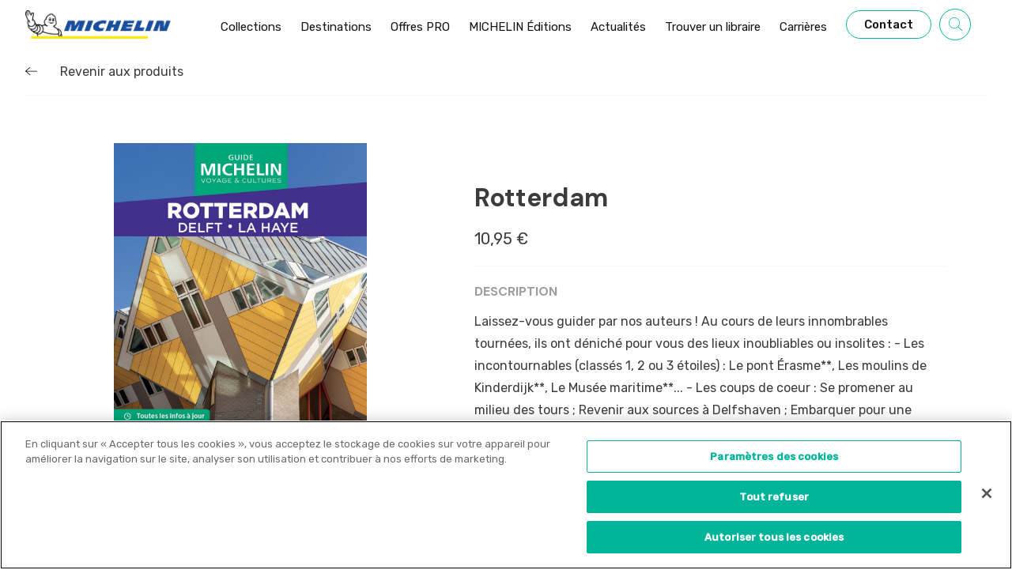

--- FILE ---
content_type: text/html; charset=UTF-8
request_url: https://editions.michelin.com/produits/rotterdam/
body_size: 355698
content:
<!doctype html>
<html lang="fr-FR">
        <head>
            <!-- CookiePro Cookies Consent Notice start for editions.michelin.com -->
<script type="text/javascript" src="https://cookie-cdn.cookiepro.com/consent/75c6a34b-c5bf-4ae3-bb5e-05bfe6b495fe/OtAutoBlock.js" ></script>
<script src="https://cookie-cdn.cookiepro.com/scripttemplates/otSDKStub.js" type="text/javascript" charset="UTF-8" data-domain-script="75c6a34b-c5bf-4ae3-bb5e-05bfe6b495fe" ></script>
<script type="text/javascript">
function OptanonWrapper() { }
</script>
<!-- CookiePro Cookies Consent Notice end for editions.michelin.com -->


    <!-- Google Tag Manager -->
<script>(function(w,d,s,l,i){w[l]=w[l]||[];w[l].push({'gtm.start':
new Date().getTime(),event:'gtm.js'});var f=d.getElementsByTagName(s)[0],
j=d.createElement(s),dl=l!='dataLayer'?'&l='+l:'';j.async=true;j.src=
'https://www.googletagmanager.com/gtm.js?id='+i+dl;f.parentNode.insertBefore(j,f);
})(window,document,'script','dataLayer','GTM-5VQQCPBT');</script>
<!-- End Google Tag Manager -->

<!-- Global site tag (gtag.js) - Google Analytics -->
<script async src="https://www.googletagmanager.com/gtag/js?id=UA-208864000-1"></script>
<script>
  window.dataLayer = window.dataLayer || [];
  function gtag(){dataLayer.push(arguments);}
  gtag('js', new Date());

  gtag('config', 'UA-208864000-1');
</script>

<!-- Meta Pixel Code -->
<script>
!function(f,b,e,v,n,t,s)
{if(f.fbq)return;n=f.fbq=function(){n.callMethod?
n.callMethod.apply(n,arguments):n.queue.push(arguments)};
if(!f._fbq)f._fbq=n;n.push=n;n.loaded=!0;n.version='2.0';
n.queue=[];t=b.createElement(e);t.async=!0;
t.src=v;s=b.getElementsByTagName(e)[0];
s.parentNode.insertBefore(t,s)}(window, document,'script',
'https://connect.facebook.net/en_US/fbevents.js');
fbq('init', '1586134261869808');
fbq('track', 'PageView');
</script>
<noscript><img height="1" width="1" style="display:none"
src="https://www.facebook.com/tr?id=1586134261869808&ev=PageView&noscript=1"
/></noscript>
<!-- End Meta Pixel Code -->

    <meta charset="UTF-8">
    <meta http-equiv="x-ua-compatible" content="ie=edge">
    <meta name="viewport" content="width=device-width, initial-scale=1">

            <title>Rotterdam - Michelin Editions</title>
<link data-rocket-prefetch href="https://www.google-analytics.com" rel="dns-prefetch">
<link data-rocket-prefetch href="https://www.googletagmanager.com" rel="dns-prefetch">
<link data-rocket-prefetch href="https://analytics.wpmucdn.com" rel="dns-prefetch">
<link data-rocket-prefetch href="https://connect.facebook.net" rel="dns-prefetch">
<link data-rocket-prefetch href="https://cookie-cdn.cookiepro.com" rel="dns-prefetch">
<link data-rocket-prefetch href="https://fonts.googleapis.com" rel="dns-prefetch">
<link data-rocket-preload as="style" href="https://fonts.googleapis.com/css2?family=Rubik:wght@400;500&#038;family=DM+Sans:wght@400;700&#038;display=swap" rel="preload">
<link href="https://fonts.googleapis.com/css2?family=Rubik:wght@400;500&#038;family=DM+Sans:wght@400;700&#038;display=swap" media="print" onload="this.media=&#039;all&#039;" rel="stylesheet">
<noscript data-wpr-hosted-gf-parameters=""><link rel="stylesheet" href="https://fonts.googleapis.com/css2?family=Rubik:wght@400;500&#038;family=DM+Sans:wght@400;700&#038;display=swap"></noscript><link rel="preload" data-rocket-preload as="image" href="https://editions.michelin.com/wp-content/uploads/2017/10/9782067270008-scaled.jpg" fetchpriority="high">
    
 
    
<link rel="preconnect" href="https://fonts.googleapis.com">
<link rel="preconnect" href="https://fonts.gstatic.com" crossorigin>



<meta name='robots' content='index, follow, max-image-preview:large, max-snippet:-1, max-video-preview:-1' />

	<!-- This site is optimized with the Yoast SEO plugin v26.6 - https://yoast.com/wordpress/plugins/seo/ -->
	<link rel="canonical" href="https://editions.michelin.com/produits/rotterdam/" />
	<meta property="og:locale" content="fr_FR" />
	<meta property="og:type" content="article" />
	<meta property="og:title" content="Rotterdam - Michelin Editions" />
	<meta property="og:url" content="https://editions.michelin.com/produits/rotterdam/" />
	<meta property="og:site_name" content="Michelin Editions" />
	<meta property="article:modified_time" content="2025-08-06T12:17:32+00:00" />
	<meta property="og:image" content="https://editions.michelin.com/wp-content/uploads/2017/10/9782067270008-scaled.jpg" />
	<meta property="og:image:width" content="1919" />
	<meta property="og:image:height" content="2560" />
	<meta property="og:image:type" content="image/jpeg" />
	<meta name="twitter:card" content="summary_large_image" />
	<script type="application/ld+json" class="yoast-schema-graph">{"@context":"https://schema.org","@graph":[{"@type":"WebPage","@id":"https://editions.michelin.com/produits/rotterdam/","url":"https://editions.michelin.com/produits/rotterdam/","name":"Rotterdam - Michelin Editions","isPartOf":{"@id":"https://editions.michelin.com/#website"},"primaryImageOfPage":{"@id":"https://editions.michelin.com/produits/rotterdam/#primaryimage"},"image":{"@id":"https://editions.michelin.com/produits/rotterdam/#primaryimage"},"thumbnailUrl":"https://editions.michelin.com/wp-content/uploads/2017/10/9782067270008-scaled.jpg","datePublished":"2017-10-16T13:23:29+00:00","dateModified":"2025-08-06T12:17:32+00:00","breadcrumb":{"@id":"https://editions.michelin.com/produits/rotterdam/#breadcrumb"},"inLanguage":"fr-FR","potentialAction":[{"@type":"ReadAction","target":["https://editions.michelin.com/produits/rotterdam/"]}]},{"@type":"ImageObject","inLanguage":"fr-FR","@id":"https://editions.michelin.com/produits/rotterdam/#primaryimage","url":"https://editions.michelin.com/wp-content/uploads/2017/10/9782067270008-scaled.jpg","contentUrl":"https://editions.michelin.com/wp-content/uploads/2017/10/9782067270008-scaled.jpg","width":1919,"height":2560},{"@type":"BreadcrumbList","@id":"https://editions.michelin.com/produits/rotterdam/#breadcrumb","itemListElement":[{"@type":"ListItem","position":1,"name":"Home","item":"https://editions.michelin.com/"},{"@type":"ListItem","position":2,"name":"Products","item":"https://editions.michelin.com/produits/"},{"@type":"ListItem","position":3,"name":"Rotterdam"}]},{"@type":"WebSite","@id":"https://editions.michelin.com/#website","url":"https://editions.michelin.com/","name":"Michelin Editions","description":"Un site utilisant WordPress","potentialAction":[{"@type":"SearchAction","target":{"@type":"EntryPoint","urlTemplate":"https://editions.michelin.com/?s={search_term_string}"},"query-input":{"@type":"PropertyValueSpecification","valueRequired":true,"valueName":"search_term_string"}}],"inLanguage":"fr-FR"}]}</script>
	<!-- / Yoast SEO plugin. -->


<link href='https://fonts.gstatic.com' crossorigin rel='preconnect' />
<link rel="alternate" title="oEmbed (JSON)" type="application/json+oembed" href="https://editions.michelin.com/wp-json/oembed/1.0/embed?url=https%3A%2F%2Feditions.michelin.com%2Fproduits%2Frotterdam%2F" />
<link rel="alternate" title="oEmbed (XML)" type="text/xml+oembed" href="https://editions.michelin.com/wp-json/oembed/1.0/embed?url=https%3A%2F%2Feditions.michelin.com%2Fproduits%2Frotterdam%2F&#038;format=xml" />
<style id='wp-img-auto-sizes-contain-inline-css' type='text/css'>
img:is([sizes=auto i],[sizes^="auto," i]){contain-intrinsic-size:3000px 1500px}
/*# sourceURL=wp-img-auto-sizes-contain-inline-css */
</style>
<link rel='stylesheet' id='sbi_styles-css' href='https://editions.michelin.com/wp-content/plugins/instagram-feed/css/sbi-styles.min.css?ver=6.10.0' type='text/css' media='all' />
<style id='wp-emoji-styles-inline-css' type='text/css'>

	img.wp-smiley, img.emoji {
		display: inline !important;
		border: none !important;
		box-shadow: none !important;
		height: 1em !important;
		width: 1em !important;
		margin: 0 0.07em !important;
		vertical-align: -0.1em !important;
		background: none !important;
		padding: 0 !important;
	}
/*# sourceURL=wp-emoji-styles-inline-css */
</style>
<style id='wp-block-library-inline-css' type='text/css'>
:root{--wp-block-synced-color:#7a00df;--wp-block-synced-color--rgb:122,0,223;--wp-bound-block-color:var(--wp-block-synced-color);--wp-editor-canvas-background:#ddd;--wp-admin-theme-color:#007cba;--wp-admin-theme-color--rgb:0,124,186;--wp-admin-theme-color-darker-10:#006ba1;--wp-admin-theme-color-darker-10--rgb:0,107,160.5;--wp-admin-theme-color-darker-20:#005a87;--wp-admin-theme-color-darker-20--rgb:0,90,135;--wp-admin-border-width-focus:2px}@media (min-resolution:192dpi){:root{--wp-admin-border-width-focus:1.5px}}.wp-element-button{cursor:pointer}:root .has-very-light-gray-background-color{background-color:#eee}:root .has-very-dark-gray-background-color{background-color:#313131}:root .has-very-light-gray-color{color:#eee}:root .has-very-dark-gray-color{color:#313131}:root .has-vivid-green-cyan-to-vivid-cyan-blue-gradient-background{background:linear-gradient(135deg,#00d084,#0693e3)}:root .has-purple-crush-gradient-background{background:linear-gradient(135deg,#34e2e4,#4721fb 50%,#ab1dfe)}:root .has-hazy-dawn-gradient-background{background:linear-gradient(135deg,#faaca8,#dad0ec)}:root .has-subdued-olive-gradient-background{background:linear-gradient(135deg,#fafae1,#67a671)}:root .has-atomic-cream-gradient-background{background:linear-gradient(135deg,#fdd79a,#004a59)}:root .has-nightshade-gradient-background{background:linear-gradient(135deg,#330968,#31cdcf)}:root .has-midnight-gradient-background{background:linear-gradient(135deg,#020381,#2874fc)}:root{--wp--preset--font-size--normal:16px;--wp--preset--font-size--huge:42px}.has-regular-font-size{font-size:1em}.has-larger-font-size{font-size:2.625em}.has-normal-font-size{font-size:var(--wp--preset--font-size--normal)}.has-huge-font-size{font-size:var(--wp--preset--font-size--huge)}.has-text-align-center{text-align:center}.has-text-align-left{text-align:left}.has-text-align-right{text-align:right}.has-fit-text{white-space:nowrap!important}#end-resizable-editor-section{display:none}.aligncenter{clear:both}.items-justified-left{justify-content:flex-start}.items-justified-center{justify-content:center}.items-justified-right{justify-content:flex-end}.items-justified-space-between{justify-content:space-between}.screen-reader-text{border:0;clip-path:inset(50%);height:1px;margin:-1px;overflow:hidden;padding:0;position:absolute;width:1px;word-wrap:normal!important}.screen-reader-text:focus{background-color:#ddd;clip-path:none;color:#444;display:block;font-size:1em;height:auto;left:5px;line-height:normal;padding:15px 23px 14px;text-decoration:none;top:5px;width:auto;z-index:100000}html :where(.has-border-color){border-style:solid}html :where([style*=border-top-color]){border-top-style:solid}html :where([style*=border-right-color]){border-right-style:solid}html :where([style*=border-bottom-color]){border-bottom-style:solid}html :where([style*=border-left-color]){border-left-style:solid}html :where([style*=border-width]){border-style:solid}html :where([style*=border-top-width]){border-top-style:solid}html :where([style*=border-right-width]){border-right-style:solid}html :where([style*=border-bottom-width]){border-bottom-style:solid}html :where([style*=border-left-width]){border-left-style:solid}html :where(img[class*=wp-image-]){height:auto;max-width:100%}:where(figure){margin:0 0 1em}html :where(.is-position-sticky){--wp-admin--admin-bar--position-offset:var(--wp-admin--admin-bar--height,0px)}@media screen and (max-width:600px){html :where(.is-position-sticky){--wp-admin--admin-bar--position-offset:0px}}
/*# sourceURL=/wp-includes/css/dist/block-library/common.min.css */
</style>
<style id='classic-theme-styles-inline-css' type='text/css'>
/*! This file is auto-generated */
.wp-block-button__link{color:#fff;background-color:#32373c;border-radius:9999px;box-shadow:none;text-decoration:none;padding:calc(.667em + 2px) calc(1.333em + 2px);font-size:1.125em}.wp-block-file__button{background:#32373c;color:#fff;text-decoration:none}
/*# sourceURL=/wp-includes/css/classic-themes.min.css */
</style>
<link rel='stylesheet' id='real-time-validation-plugin-styles-css' href='https://editions.michelin.com/wp-content/plugins/real-time-validation-for-gravity-forms/public/assets/css/public.css?ver=1.7.0' type='text/css' media='all' />
<script type="text/javascript" src="https://editions.michelin.com/wp-includes/js/jquery/jquery.min.js?ver=3.7.1" id="jquery-core-js"></script>
<script type="text/javascript" src="https://editions.michelin.com/wp-includes/js/jquery/jquery-migrate.min.js?ver=3.4.1" id="jquery-migrate-js"></script>
<script type="text/javascript" src="https://editions.michelin.com/wp-content/plugins/real-time-validation-for-gravity-forms/public/assets/js/livevalidation_standalone.js?ver=1.7.0" id="real-time-validation-live-validation-js"></script>
<script type="text/javascript" src="https://editions.michelin.com/wp-content/plugins/real-time-validation-for-gravity-forms/public/assets/js/public.js?ver=1.7.0" id="real-time-validation-plugin-script-js"></script>
<script type="text/javascript" src="https://editions.michelin.com/wp-content/plugins/real-time-validation-for-gravity-forms/public/assets/js/default_validation.js?ver=1.7.0" id="real-time-validation-plugin-defaiult-skin-js-js"></script>
<link rel="https://api.w.org/" href="https://editions.michelin.com/wp-json/" /><link rel="alternate" title="JSON" type="application/json" href="https://editions.michelin.com/wp-json/wp/v2/products/6929" /><link rel="EditURI" type="application/rsd+xml" title="RSD" href="https://editions.michelin.com/xmlrpc.php?rsd" />
<link rel='shortlink' href='https://editions.michelin.com/?p=6929' />
<link rel="icon" href="https://editions.michelin.com/wp-content/uploads/2021/11/cropped-Favicon_michelin-e1635865408970-150x150.png" sizes="32x32" />
<link rel="icon" href="https://editions.michelin.com/wp-content/uploads/2021/11/cropped-Favicon_michelin-e1635865408970-300x300.png" sizes="192x192" />
<link rel="apple-touch-icon" href="https://editions.michelin.com/wp-content/uploads/2021/11/cropped-Favicon_michelin-e1635865408970-300x300.png" />
<meta name="msapplication-TileImage" content="https://editions.michelin.com/wp-content/uploads/2021/11/cropped-Favicon_michelin-e1635865408970-300x300.png" />


    <link rel="stylesheet" href="https://editions.michelin.com/wp-content/themes/yagami-adveris/web/dist/css/app.css">
    

    <style id="rocket-lazyrender-inline-css">[data-wpr-lazyrender] {content-visibility: auto;}</style><meta name="generator" content="WP Rocket 3.20.2" data-wpr-features="wpr_preconnect_external_domains wpr_automatic_lazy_rendering wpr_oci wpr_preload_links wpr_desktop" /></head>
    
            
        <body class="wp-singular products-template-default single single-products postid-6929 wp-theme-yagami-adveris">

        <!-- Google Tag Manager (noscript) -->
            <noscript><iframe src="https://www.googletagmanager.com/ns.html?id=GTM-5VQQCPBT" height="0" width="0" style="display:none;visibility:hidden"></iframe></noscript>
        <!-- End Google Tag Manager (noscript) -->

                
        <div  id="page-loader" class="page-loader">
            <script>
                if(sessionStorage.getItem('loaded_once') === null){
                    document.getElementById('page-loader').classList.add('active');
                }
            </script>
            <div  class="item-content">
                <div  class="mb-lg"><?xml version="1.0" encoding="UTF-8"?>
<svg width="184px" height="36px" viewBox="0 0 184 36" version="1.1" xmlns="http://www.w3.org/2000/svg" xmlns:xlink="http://www.w3.org/1999/xlink">
    <!-- Generator: Sketch 55.2 (78181) - https://sketchapp.com -->
    <title>Bitmap</title>
    <desc>Created with Sketch.</desc>
    <g id="Symbols" stroke="none" stroke-width="1" fill="none" fill-rule="evenodd">
        <g id="footer" transform="translate(-71.000000, -47.000000)">
            <g id="Group-24" transform="translate(69.000000, 47.000000)">
                <image id="Bitmap" x="2" y="0" width="183.62325" height="36" xlink:href="[data-uri]"></image>
            </g>
        </g>
    </g>
</svg></div>
                <div  class="item-loadbar">
                    <div class="item-loadbar-inner"></div>
                </div>
            </div>
        </div>

                <div  class="site-container">
                                        
<header  id="header">
    <div  class="header-container">
        <div >
            <a href="https://editions.michelin.com" class="item-logo">
                <?xml version="1.0" encoding="UTF-8"?>
<svg width="184px" height="36px" viewBox="0 0 184 36" version="1.1" xmlns="http://www.w3.org/2000/svg" xmlns:xlink="http://www.w3.org/1999/xlink">
    <!-- Generator: Sketch 55.2 (78181) - https://sketchapp.com -->
    <title>Bitmap</title>
    <desc>Created with Sketch.</desc>
    <g id="Symbols" stroke="none" stroke-width="1" fill="none" fill-rule="evenodd">
        <g id="footer" transform="translate(-71.000000, -47.000000)">
            <g id="Group-24" transform="translate(69.000000, 47.000000)">
                <image id="Bitmap" x="2" y="0" width="183.62325" height="36" xlink:href="[data-uri]"></image>
            </g>
        </g>
    </g>
</svg>
            </a>
        </div>
        <nav class="item-nav">
            <ul class="item-menu">
                                    <li class=" menu-item menu-item-type-custom menu-item-object-custom menu-item-358 menu-item-has-children">
                <a class="item-link   js-navdrop-trigger" href="#" data-index="1">
                            <span  class="item-link-text">Collections</span>
                                                            <span class="item-link-line"></span>
                                                    </a>
                        
                                                    <div class="nav-drop js-navdrop" data-index="1">
                                <div class="container">
                                    <div class="row">
                                        <div class="col-xl-6">
                                            <div class="nav-drop-push">
                                                <div class="nav-drop-push__top">
                                                    <div class="nav-drop-push__top__image">
                                                        <img src="https://editions.michelin.com/wp-content/uploads/2024/03/Design-sans-titre-2.png" alt="" />
                                                    </div>
                                                    <div class="nav-drop-push__top__textcontainer">
                                                        <p class="nav-drop-push__top__textcontainer__title">
                                                            NOUVEAUTÉ
                                                        </p>
                                                        <div class="nav-drop-push__top__textcontainer__text">
                                                            Découvrez nos atlas 2024 ! 
                                                        </div>
                                                    </div>
                                                </div>
                                                <div >
                                                    <a href="https://editions.michelin.com/atlas/" class="cta">
                                                        <span class="mr-md">En savoir plus</span>
                                                        <span>
                                                            <?xml version="1.0" encoding="UTF-8"?>
<svg width="15px" height="10px" viewBox="0 0 15 10" version="1.1" xmlns="http://www.w3.org/2000/svg" xmlns:xlink="http://www.w3.org/1999/xlink">
    <!-- Generator: Sketch 55.2 (78181) - https://sketchapp.com -->
    <title>elements/arrow/green</title>
    <desc>Created with Sketch.</desc>
    <g class="Symbols" stroke="none" stroke-width="1" fill="none" fill-rule="evenodd">
        <g class="CTA_Primary" transform="translate(-202.000000, -17.000000)" fill="#00B499" fill-rule="nonzero">
            <g class="Group-10">
                <g class="elements/arrow/green" transform="translate(202.000000, 17.000000)">
                    <path d="M14.5995969,4.59101452 L1.49241147,4.59101452 L6.13437256,0.67350989 C6.30095011,0.533239668 6.31699091,0.289986245 6.17077284,0.130776584 C6.02455476,-0.0290249344 5.77098671,-0.0444132288 5.60502612,0.095856993 L0.13634681,4.71116159 C0.0499732653,4.78396006 0,4.88931069 0,4.99998804 C0,5.11066539 0.0493563114,5.21601602 0.13634681,5.28881449 L5.60502612,9.90411909 C5.68091145,9.96863155 5.77592235,10 5.86969934,10 C5.98075104,10 6.09180274,9.95561069 6.17077284,9.8691995 C6.31699091,9.70939798 6.30095011,9.46673641 6.13437256,9.32646619 L1.43503476,5.36042924 L14.59898,5.36042924 C14.8204664,5.36042924 15,5.18819872 15,4.97572188 C15,4.76324505 14.8210834,4.59101452 14.5995969,4.59101452 Z" class="Path" transform="translate(7.500000, 5.000000) scale(-1, 1) translate(-7.500000, -5.000000) "></path>
                </g>
            </g>
        </g>
    </g>
</svg>
                                                        </span>
                                                    </a>
                                                </div>
                                            </div>
                                        </div>
                                        <div class="nav-drop-item-container col-xl-6 offset-xl-1">
                                                                                            <div class="nav-drop-item js-navdrop-bis-trigger active" data-index="1">
                                                    <a class="nav-drop-item-link" href="#">
                                                        <span class="pr-xs">Guides de voyage</span>
                                                        <span class="nav-drop-item-arrow-container">
                                                            <span class="nav-drop-item-arrows">
                                                                <span class="mr-xs">
                                                                    <?xml version="1.0" encoding="UTF-8"?>
<svg width="15px" height="10px" viewBox="0 0 15 10" version="1.1" xmlns="http://www.w3.org/2000/svg" xmlns:xlink="http://www.w3.org/1999/xlink">
    <!-- Generator: Sketch 55.2 (78181) - https://sketchapp.com -->
    <title>elements/arrow/green</title>
    <desc>Created with Sketch.</desc>
    <g class="Symbols" stroke="none" stroke-width="1" fill="none" fill-rule="evenodd">
        <g class="CTA_Primary" transform="translate(-202.000000, -17.000000)" fill="#00B499" fill-rule="nonzero">
            <g class="Group-10">
                <g class="elements/arrow/green" transform="translate(202.000000, 17.000000)">
                    <path d="M14.5995969,4.59101452 L1.49241147,4.59101452 L6.13437256,0.67350989 C6.30095011,0.533239668 6.31699091,0.289986245 6.17077284,0.130776584 C6.02455476,-0.0290249344 5.77098671,-0.0444132288 5.60502612,0.095856993 L0.13634681,4.71116159 C0.0499732653,4.78396006 0,4.88931069 0,4.99998804 C0,5.11066539 0.0493563114,5.21601602 0.13634681,5.28881449 L5.60502612,9.90411909 C5.68091145,9.96863155 5.77592235,10 5.86969934,10 C5.98075104,10 6.09180274,9.95561069 6.17077284,9.8691995 C6.31699091,9.70939798 6.30095011,9.46673641 6.13437256,9.32646619 L1.43503476,5.36042924 L14.59898,5.36042924 C14.8204664,5.36042924 15,5.18819872 15,4.97572188 C15,4.76324505 14.8210834,4.59101452 14.5995969,4.59101452 Z" class="Path" transform="translate(7.500000, 5.000000) scale(-1, 1) translate(-7.500000, -5.000000) "></path>
                </g>
            </g>
        </g>
    </g>
</svg>
                                                                </span>
                                                                <?xml version="1.0" encoding="UTF-8"?>
<svg width="15px" height="10px" viewBox="0 0 15 10" version="1.1" xmlns="http://www.w3.org/2000/svg" xmlns:xlink="http://www.w3.org/1999/xlink">
    <!-- Generator: Sketch 55.2 (78181) - https://sketchapp.com -->
    <title>elements/arrow/green</title>
    <desc>Created with Sketch.</desc>
    <g class="Symbols" stroke="none" stroke-width="1" fill="none" fill-rule="evenodd">
        <g class="CTA_Primary" transform="translate(-202.000000, -17.000000)" fill="#00B499" fill-rule="nonzero">
            <g class="Group-10">
                <g class="elements/arrow/green" transform="translate(202.000000, 17.000000)">
                    <path d="M14.5995969,4.59101452 L1.49241147,4.59101452 L6.13437256,0.67350989 C6.30095011,0.533239668 6.31699091,0.289986245 6.17077284,0.130776584 C6.02455476,-0.0290249344 5.77098671,-0.0444132288 5.60502612,0.095856993 L0.13634681,4.71116159 C0.0499732653,4.78396006 0,4.88931069 0,4.99998804 C0,5.11066539 0.0493563114,5.21601602 0.13634681,5.28881449 L5.60502612,9.90411909 C5.68091145,9.96863155 5.77592235,10 5.86969934,10 C5.98075104,10 6.09180274,9.95561069 6.17077284,9.8691995 C6.31699091,9.70939798 6.30095011,9.46673641 6.13437256,9.32646619 L1.43503476,5.36042924 L14.59898,5.36042924 C14.8204664,5.36042924 15,5.18819872 15,4.97572188 C15,4.76324505 14.8210834,4.59101452 14.5995969,4.59101452 Z" class="Path" transform="translate(7.500000, 5.000000) scale(-1, 1) translate(-7.500000, -5.000000) "></path>
                </g>
            </g>
        </g>
    </g>
</svg>
                                                            </span>
                                                        </span>
                                                    </a>
                                                </div>
                                                                                            <div class="nav-drop-item js-navdrop-bis-trigger " data-index="2">
                                                    <a class="nav-drop-item-link" href="#">
                                                        <span class="pr-xs">Guides gastronomiques</span>
                                                        <span class="nav-drop-item-arrow-container">
                                                            <span class="nav-drop-item-arrows">
                                                                <span class="mr-xs">
                                                                    <?xml version="1.0" encoding="UTF-8"?>
<svg width="15px" height="10px" viewBox="0 0 15 10" version="1.1" xmlns="http://www.w3.org/2000/svg" xmlns:xlink="http://www.w3.org/1999/xlink">
    <!-- Generator: Sketch 55.2 (78181) - https://sketchapp.com -->
    <title>elements/arrow/green</title>
    <desc>Created with Sketch.</desc>
    <g class="Symbols" stroke="none" stroke-width="1" fill="none" fill-rule="evenodd">
        <g class="CTA_Primary" transform="translate(-202.000000, -17.000000)" fill="#00B499" fill-rule="nonzero">
            <g class="Group-10">
                <g class="elements/arrow/green" transform="translate(202.000000, 17.000000)">
                    <path d="M14.5995969,4.59101452 L1.49241147,4.59101452 L6.13437256,0.67350989 C6.30095011,0.533239668 6.31699091,0.289986245 6.17077284,0.130776584 C6.02455476,-0.0290249344 5.77098671,-0.0444132288 5.60502612,0.095856993 L0.13634681,4.71116159 C0.0499732653,4.78396006 0,4.88931069 0,4.99998804 C0,5.11066539 0.0493563114,5.21601602 0.13634681,5.28881449 L5.60502612,9.90411909 C5.68091145,9.96863155 5.77592235,10 5.86969934,10 C5.98075104,10 6.09180274,9.95561069 6.17077284,9.8691995 C6.31699091,9.70939798 6.30095011,9.46673641 6.13437256,9.32646619 L1.43503476,5.36042924 L14.59898,5.36042924 C14.8204664,5.36042924 15,5.18819872 15,4.97572188 C15,4.76324505 14.8210834,4.59101452 14.5995969,4.59101452 Z" class="Path" transform="translate(7.500000, 5.000000) scale(-1, 1) translate(-7.500000, -5.000000) "></path>
                </g>
            </g>
        </g>
    </g>
</svg>
                                                                </span>
                                                                <?xml version="1.0" encoding="UTF-8"?>
<svg width="15px" height="10px" viewBox="0 0 15 10" version="1.1" xmlns="http://www.w3.org/2000/svg" xmlns:xlink="http://www.w3.org/1999/xlink">
    <!-- Generator: Sketch 55.2 (78181) - https://sketchapp.com -->
    <title>elements/arrow/green</title>
    <desc>Created with Sketch.</desc>
    <g class="Symbols" stroke="none" stroke-width="1" fill="none" fill-rule="evenodd">
        <g class="CTA_Primary" transform="translate(-202.000000, -17.000000)" fill="#00B499" fill-rule="nonzero">
            <g class="Group-10">
                <g class="elements/arrow/green" transform="translate(202.000000, 17.000000)">
                    <path d="M14.5995969,4.59101452 L1.49241147,4.59101452 L6.13437256,0.67350989 C6.30095011,0.533239668 6.31699091,0.289986245 6.17077284,0.130776584 C6.02455476,-0.0290249344 5.77098671,-0.0444132288 5.60502612,0.095856993 L0.13634681,4.71116159 C0.0499732653,4.78396006 0,4.88931069 0,4.99998804 C0,5.11066539 0.0493563114,5.21601602 0.13634681,5.28881449 L5.60502612,9.90411909 C5.68091145,9.96863155 5.77592235,10 5.86969934,10 C5.98075104,10 6.09180274,9.95561069 6.17077284,9.8691995 C6.31699091,9.70939798 6.30095011,9.46673641 6.13437256,9.32646619 L1.43503476,5.36042924 L14.59898,5.36042924 C14.8204664,5.36042924 15,5.18819872 15,4.97572188 C15,4.76324505 14.8210834,4.59101452 14.5995969,4.59101452 Z" class="Path" transform="translate(7.500000, 5.000000) scale(-1, 1) translate(-7.500000, -5.000000) "></path>
                </g>
            </g>
        </g>
    </g>
</svg>
                                                            </span>
                                                        </span>
                                                    </a>
                                                </div>
                                                                                            <div class="nav-drop-item js-navdrop-bis-trigger " data-index="3">
                                                    <a class="nav-drop-item-link" href="#">
                                                        <span class="pr-xs">Cartographie</span>
                                                        <span class="nav-drop-item-arrow-container">
                                                            <span class="nav-drop-item-arrows">
                                                                <span class="mr-xs">
                                                                    <?xml version="1.0" encoding="UTF-8"?>
<svg width="15px" height="10px" viewBox="0 0 15 10" version="1.1" xmlns="http://www.w3.org/2000/svg" xmlns:xlink="http://www.w3.org/1999/xlink">
    <!-- Generator: Sketch 55.2 (78181) - https://sketchapp.com -->
    <title>elements/arrow/green</title>
    <desc>Created with Sketch.</desc>
    <g class="Symbols" stroke="none" stroke-width="1" fill="none" fill-rule="evenodd">
        <g class="CTA_Primary" transform="translate(-202.000000, -17.000000)" fill="#00B499" fill-rule="nonzero">
            <g class="Group-10">
                <g class="elements/arrow/green" transform="translate(202.000000, 17.000000)">
                    <path d="M14.5995969,4.59101452 L1.49241147,4.59101452 L6.13437256,0.67350989 C6.30095011,0.533239668 6.31699091,0.289986245 6.17077284,0.130776584 C6.02455476,-0.0290249344 5.77098671,-0.0444132288 5.60502612,0.095856993 L0.13634681,4.71116159 C0.0499732653,4.78396006 0,4.88931069 0,4.99998804 C0,5.11066539 0.0493563114,5.21601602 0.13634681,5.28881449 L5.60502612,9.90411909 C5.68091145,9.96863155 5.77592235,10 5.86969934,10 C5.98075104,10 6.09180274,9.95561069 6.17077284,9.8691995 C6.31699091,9.70939798 6.30095011,9.46673641 6.13437256,9.32646619 L1.43503476,5.36042924 L14.59898,5.36042924 C14.8204664,5.36042924 15,5.18819872 15,4.97572188 C15,4.76324505 14.8210834,4.59101452 14.5995969,4.59101452 Z" class="Path" transform="translate(7.500000, 5.000000) scale(-1, 1) translate(-7.500000, -5.000000) "></path>
                </g>
            </g>
        </g>
    </g>
</svg>
                                                                </span>
                                                                <?xml version="1.0" encoding="UTF-8"?>
<svg width="15px" height="10px" viewBox="0 0 15 10" version="1.1" xmlns="http://www.w3.org/2000/svg" xmlns:xlink="http://www.w3.org/1999/xlink">
    <!-- Generator: Sketch 55.2 (78181) - https://sketchapp.com -->
    <title>elements/arrow/green</title>
    <desc>Created with Sketch.</desc>
    <g class="Symbols" stroke="none" stroke-width="1" fill="none" fill-rule="evenodd">
        <g class="CTA_Primary" transform="translate(-202.000000, -17.000000)" fill="#00B499" fill-rule="nonzero">
            <g class="Group-10">
                <g class="elements/arrow/green" transform="translate(202.000000, 17.000000)">
                    <path d="M14.5995969,4.59101452 L1.49241147,4.59101452 L6.13437256,0.67350989 C6.30095011,0.533239668 6.31699091,0.289986245 6.17077284,0.130776584 C6.02455476,-0.0290249344 5.77098671,-0.0444132288 5.60502612,0.095856993 L0.13634681,4.71116159 C0.0499732653,4.78396006 0,4.88931069 0,4.99998804 C0,5.11066539 0.0493563114,5.21601602 0.13634681,5.28881449 L5.60502612,9.90411909 C5.68091145,9.96863155 5.77592235,10 5.86969934,10 C5.98075104,10 6.09180274,9.95561069 6.17077284,9.8691995 C6.31699091,9.70939798 6.30095011,9.46673641 6.13437256,9.32646619 L1.43503476,5.36042924 L14.59898,5.36042924 C14.8204664,5.36042924 15,5.18819872 15,4.97572188 C15,4.76324505 14.8210834,4.59101452 14.5995969,4.59101452 Z" class="Path" transform="translate(7.500000, 5.000000) scale(-1, 1) translate(-7.500000, -5.000000) "></path>
                </g>
            </g>
        </g>
    </g>
</svg>
                                                            </span>
                                                        </span>
                                                    </a>
                                                </div>
                                                                                    </div>
                                        <div class="col-xl-11 pl-lg">
                                                                                                                                                                                                                                                                            <div class="nav-drop-bis js-navdrop-bis active" data-index="1">
                                                                <a class=" menu-item menu-item-type-post_type menu-item-object-page menu-item-6619" href="https://editions.michelin.com/le-guide-vert/">Le Guide Vert </a>
                                                            </div>
                                                                                                                    <div class="nav-drop-bis js-navdrop-bis active" data-index="1">
                                                                <a class=" menu-item menu-item-type-post_type menu-item-object-page menu-item-6687" href="https://editions.michelin.com/le-guide-vert-weekgo/">Le Guide Vert Week&GO</a>
                                                            </div>
                                                                                                                    <div class="nav-drop-bis js-navdrop-bis active" data-index="1">
                                                                <a class=" menu-item menu-item-type-post_type menu-item-object-page menu-item-6602" href="https://editions.michelin.com/le-guide-foodtravel/">Le guide Food&#038;Travel</a>
                                                            </div>
                                                                                                                    <div class="nav-drop-bis js-navdrop-bis active" data-index="1">
                                                                <a class=" menu-item menu-item-type-post_type menu-item-object-page menu-item-6586" href="https://editions.michelin.com/guides-plein-air/">Guides Plein Air</a>
                                                            </div>
                                                                                                                    <div class="nav-drop-bis js-navdrop-bis active" data-index="1">
                                                                <a class=" menu-item menu-item-type-post_type menu-item-object-page menu-item-6578" href="https://editions.michelin.com/beaux-livres/">Beaux Livres</a>
                                                            </div>
                                                                                                                    <div class="nav-drop-bis js-navdrop-bis active" data-index="1">
                                                                <a class=" menu-item menu-item-type-post_type menu-item-object-page menu-item-21671" href="https://editions.michelin.com/les-fabuleux-itineraires-michelin/">Les Fabuleux Itinéraires Michelin</a>
                                                            </div>
                                                                                                                    <div class="nav-drop-bis js-navdrop-bis active" data-index="1">
                                                                <a class=" menu-item menu-item-type-post_type menu-item-object-page menu-item-21781" href="https://editions.michelin.com/off/">Guides OFF</a>
                                                            </div>
                                                                                                                                                                                                                                                                                                                                                                                        <div class="nav-drop-bis js-navdrop-bis " data-index="2">
                                                                <a class=" menu-item menu-item-type-post_type menu-item-object-page menu-item-6573" href="https://editions.michelin.com/guide-michelin/">Guide Michelin</a>
                                                            </div>
                                                                                                                                                                                                                                                                                                                                                                                        <div class="nav-drop-bis js-navdrop-bis " data-index="3">
                                                                <a class=" menu-item menu-item-type-post_type menu-item-object-page menu-item-5845" href="https://editions.michelin.com/cartes-routieres/">Cartes routières</a>
                                                            </div>
                                                                                                                    <div class="nav-drop-bis js-navdrop-bis " data-index="3">
                                                                <a class=" menu-item menu-item-type-post_type menu-item-object-page menu-item-6611" href="https://editions.michelin.com/atlas/">Atlas</a>
                                                            </div>
                                                                                                                    <div class="nav-drop-bis js-navdrop-bis " data-index="3">
                                                                <a class=" menu-item menu-item-type-post_type menu-item-object-page menu-item-6610" href="https://editions.michelin.com/plans-de-ville/">Plans de ville</a>
                                                            </div>
                                                                                                                    <div class="nav-drop-bis js-navdrop-bis " data-index="3">
                                                                <a class=" menu-item menu-item-type-post_type menu-item-object-page menu-item-6624" href="https://editions.michelin.com/cartes-thematiques-et-historiques/">Cartes thématiques et historiques</a>
                                                            </div>
                                                                                                                                                                                                                                                </div>
                                    </div>
                                </div>
                            </div>
                                            </li>
                                    <li class=" menu-item menu-item-type-custom menu-item-object-custom menu-item-359 menu-item-has-children">
                <a class="item-link   js-navdrop-trigger" href="#" data-index="2">
                            <span  class="item-link-text">Destinations</span>
                                                            <span class="item-link-line"></span>
                                                    </a>
                        
                                                    <div class="nav-drop js-navdrop" data-index="2">
                                <div class="container">
                                    <div class="row">
                                        <div class="col-xl-6">
                                            <div class="nav-drop-push">
                                                <div class="nav-drop-push__top">
                                                    <div class="nav-drop-push__top__image">
                                                        <img src="https://editions.michelin.com/wp-content/uploads/2024/03/Design-sans-titre-2.png" alt="" />
                                                    </div>
                                                    <div class="nav-drop-push__top__textcontainer">
                                                        <p class="nav-drop-push__top__textcontainer__title">
                                                            NOUVEAUTÉ
                                                        </p>
                                                        <div class="nav-drop-push__top__textcontainer__text">
                                                            Découvrez nos atlas 2024 ! 
                                                        </div>
                                                    </div>
                                                </div>
                                                <div>
                                                    <a href="https://editions.michelin.com/atlas/" class="cta">
                                                        <span class="mr-md">En savoir plus</span>
                                                        <span>
                                                            <?xml version="1.0" encoding="UTF-8"?>
<svg width="15px" height="10px" viewBox="0 0 15 10" version="1.1" xmlns="http://www.w3.org/2000/svg" xmlns:xlink="http://www.w3.org/1999/xlink">
    <!-- Generator: Sketch 55.2 (78181) - https://sketchapp.com -->
    <title>elements/arrow/green</title>
    <desc>Created with Sketch.</desc>
    <g class="Symbols" stroke="none" stroke-width="1" fill="none" fill-rule="evenodd">
        <g class="CTA_Primary" transform="translate(-202.000000, -17.000000)" fill="#00B499" fill-rule="nonzero">
            <g class="Group-10">
                <g class="elements/arrow/green" transform="translate(202.000000, 17.000000)">
                    <path d="M14.5995969,4.59101452 L1.49241147,4.59101452 L6.13437256,0.67350989 C6.30095011,0.533239668 6.31699091,0.289986245 6.17077284,0.130776584 C6.02455476,-0.0290249344 5.77098671,-0.0444132288 5.60502612,0.095856993 L0.13634681,4.71116159 C0.0499732653,4.78396006 0,4.88931069 0,4.99998804 C0,5.11066539 0.0493563114,5.21601602 0.13634681,5.28881449 L5.60502612,9.90411909 C5.68091145,9.96863155 5.77592235,10 5.86969934,10 C5.98075104,10 6.09180274,9.95561069 6.17077284,9.8691995 C6.31699091,9.70939798 6.30095011,9.46673641 6.13437256,9.32646619 L1.43503476,5.36042924 L14.59898,5.36042924 C14.8204664,5.36042924 15,5.18819872 15,4.97572188 C15,4.76324505 14.8210834,4.59101452 14.5995969,4.59101452 Z" class="Path" transform="translate(7.500000, 5.000000) scale(-1, 1) translate(-7.500000, -5.000000) "></path>
                </g>
            </g>
        </g>
    </g>
</svg>
                                                        </span>
                                                    </a>
                                                </div>
                                            </div>
                                        </div>
                                        <div class="nav-drop-item-container col-xl-6 offset-xl-1">
                                                                                            <div class="nav-drop-item js-navdrop-bis-trigger active" data-index="1">
                                                    <a class="nav-drop-item-link" href="#">
                                                        <span class="pr-xs">France</span>
                                                        <span class="nav-drop-item-arrow-container">
                                                            <span class="nav-drop-item-arrows">
                                                                <span class="mr-xs">
                                                                    <?xml version="1.0" encoding="UTF-8"?>
<svg width="15px" height="10px" viewBox="0 0 15 10" version="1.1" xmlns="http://www.w3.org/2000/svg" xmlns:xlink="http://www.w3.org/1999/xlink">
    <!-- Generator: Sketch 55.2 (78181) - https://sketchapp.com -->
    <title>elements/arrow/green</title>
    <desc>Created with Sketch.</desc>
    <g class="Symbols" stroke="none" stroke-width="1" fill="none" fill-rule="evenodd">
        <g class="CTA_Primary" transform="translate(-202.000000, -17.000000)" fill="#00B499" fill-rule="nonzero">
            <g class="Group-10">
                <g class="elements/arrow/green" transform="translate(202.000000, 17.000000)">
                    <path d="M14.5995969,4.59101452 L1.49241147,4.59101452 L6.13437256,0.67350989 C6.30095011,0.533239668 6.31699091,0.289986245 6.17077284,0.130776584 C6.02455476,-0.0290249344 5.77098671,-0.0444132288 5.60502612,0.095856993 L0.13634681,4.71116159 C0.0499732653,4.78396006 0,4.88931069 0,4.99998804 C0,5.11066539 0.0493563114,5.21601602 0.13634681,5.28881449 L5.60502612,9.90411909 C5.68091145,9.96863155 5.77592235,10 5.86969934,10 C5.98075104,10 6.09180274,9.95561069 6.17077284,9.8691995 C6.31699091,9.70939798 6.30095011,9.46673641 6.13437256,9.32646619 L1.43503476,5.36042924 L14.59898,5.36042924 C14.8204664,5.36042924 15,5.18819872 15,4.97572188 C15,4.76324505 14.8210834,4.59101452 14.5995969,4.59101452 Z" class="Path" transform="translate(7.500000, 5.000000) scale(-1, 1) translate(-7.500000, -5.000000) "></path>
                </g>
            </g>
        </g>
    </g>
</svg>
                                                                </span>
                                                                <?xml version="1.0" encoding="UTF-8"?>
<svg width="15px" height="10px" viewBox="0 0 15 10" version="1.1" xmlns="http://www.w3.org/2000/svg" xmlns:xlink="http://www.w3.org/1999/xlink">
    <!-- Generator: Sketch 55.2 (78181) - https://sketchapp.com -->
    <title>elements/arrow/green</title>
    <desc>Created with Sketch.</desc>
    <g class="Symbols" stroke="none" stroke-width="1" fill="none" fill-rule="evenodd">
        <g class="CTA_Primary" transform="translate(-202.000000, -17.000000)" fill="#00B499" fill-rule="nonzero">
            <g class="Group-10">
                <g class="elements/arrow/green" transform="translate(202.000000, 17.000000)">
                    <path d="M14.5995969,4.59101452 L1.49241147,4.59101452 L6.13437256,0.67350989 C6.30095011,0.533239668 6.31699091,0.289986245 6.17077284,0.130776584 C6.02455476,-0.0290249344 5.77098671,-0.0444132288 5.60502612,0.095856993 L0.13634681,4.71116159 C0.0499732653,4.78396006 0,4.88931069 0,4.99998804 C0,5.11066539 0.0493563114,5.21601602 0.13634681,5.28881449 L5.60502612,9.90411909 C5.68091145,9.96863155 5.77592235,10 5.86969934,10 C5.98075104,10 6.09180274,9.95561069 6.17077284,9.8691995 C6.31699091,9.70939798 6.30095011,9.46673641 6.13437256,9.32646619 L1.43503476,5.36042924 L14.59898,5.36042924 C14.8204664,5.36042924 15,5.18819872 15,4.97572188 C15,4.76324505 14.8210834,4.59101452 14.5995969,4.59101452 Z" class="Path" transform="translate(7.500000, 5.000000) scale(-1, 1) translate(-7.500000, -5.000000) "></path>
                </g>
            </g>
        </g>
    </g>
</svg>
                                                            </span>
                                                        </span>
                                                    </a>
                                                </div>
                                                                                            <div class="nav-drop-item js-navdrop-bis-trigger " data-index="2">
                                                    <a class="nav-drop-item-link" href="#">
                                                        <span class="pr-xs">Europe</span>
                                                        <span class="nav-drop-item-arrow-container">
                                                            <span class="nav-drop-item-arrows">
                                                                <span class="mr-xs">
                                                                    <?xml version="1.0" encoding="UTF-8"?>
<svg width="15px" height="10px" viewBox="0 0 15 10" version="1.1" xmlns="http://www.w3.org/2000/svg" xmlns:xlink="http://www.w3.org/1999/xlink">
    <!-- Generator: Sketch 55.2 (78181) - https://sketchapp.com -->
    <title>elements/arrow/green</title>
    <desc>Created with Sketch.</desc>
    <g class="Symbols" stroke="none" stroke-width="1" fill="none" fill-rule="evenodd">
        <g class="CTA_Primary" transform="translate(-202.000000, -17.000000)" fill="#00B499" fill-rule="nonzero">
            <g class="Group-10">
                <g class="elements/arrow/green" transform="translate(202.000000, 17.000000)">
                    <path d="M14.5995969,4.59101452 L1.49241147,4.59101452 L6.13437256,0.67350989 C6.30095011,0.533239668 6.31699091,0.289986245 6.17077284,0.130776584 C6.02455476,-0.0290249344 5.77098671,-0.0444132288 5.60502612,0.095856993 L0.13634681,4.71116159 C0.0499732653,4.78396006 0,4.88931069 0,4.99998804 C0,5.11066539 0.0493563114,5.21601602 0.13634681,5.28881449 L5.60502612,9.90411909 C5.68091145,9.96863155 5.77592235,10 5.86969934,10 C5.98075104,10 6.09180274,9.95561069 6.17077284,9.8691995 C6.31699091,9.70939798 6.30095011,9.46673641 6.13437256,9.32646619 L1.43503476,5.36042924 L14.59898,5.36042924 C14.8204664,5.36042924 15,5.18819872 15,4.97572188 C15,4.76324505 14.8210834,4.59101452 14.5995969,4.59101452 Z" class="Path" transform="translate(7.500000, 5.000000) scale(-1, 1) translate(-7.500000, -5.000000) "></path>
                </g>
            </g>
        </g>
    </g>
</svg>
                                                                </span>
                                                                <?xml version="1.0" encoding="UTF-8"?>
<svg width="15px" height="10px" viewBox="0 0 15 10" version="1.1" xmlns="http://www.w3.org/2000/svg" xmlns:xlink="http://www.w3.org/1999/xlink">
    <!-- Generator: Sketch 55.2 (78181) - https://sketchapp.com -->
    <title>elements/arrow/green</title>
    <desc>Created with Sketch.</desc>
    <g class="Symbols" stroke="none" stroke-width="1" fill="none" fill-rule="evenodd">
        <g class="CTA_Primary" transform="translate(-202.000000, -17.000000)" fill="#00B499" fill-rule="nonzero">
            <g class="Group-10">
                <g class="elements/arrow/green" transform="translate(202.000000, 17.000000)">
                    <path d="M14.5995969,4.59101452 L1.49241147,4.59101452 L6.13437256,0.67350989 C6.30095011,0.533239668 6.31699091,0.289986245 6.17077284,0.130776584 C6.02455476,-0.0290249344 5.77098671,-0.0444132288 5.60502612,0.095856993 L0.13634681,4.71116159 C0.0499732653,4.78396006 0,4.88931069 0,4.99998804 C0,5.11066539 0.0493563114,5.21601602 0.13634681,5.28881449 L5.60502612,9.90411909 C5.68091145,9.96863155 5.77592235,10 5.86969934,10 C5.98075104,10 6.09180274,9.95561069 6.17077284,9.8691995 C6.31699091,9.70939798 6.30095011,9.46673641 6.13437256,9.32646619 L1.43503476,5.36042924 L14.59898,5.36042924 C14.8204664,5.36042924 15,5.18819872 15,4.97572188 C15,4.76324505 14.8210834,4.59101452 14.5995969,4.59101452 Z" class="Path" transform="translate(7.500000, 5.000000) scale(-1, 1) translate(-7.500000, -5.000000) "></path>
                </g>
            </g>
        </g>
    </g>
</svg>
                                                            </span>
                                                        </span>
                                                    </a>
                                                </div>
                                                                                            <div class="nav-drop-item js-navdrop-bis-trigger " data-index="3">
                                                    <a class="nav-drop-item-link" href="#">
                                                        <span class="pr-xs">Amérique du sud</span>
                                                        <span class="nav-drop-item-arrow-container">
                                                            <span class="nav-drop-item-arrows">
                                                                <span class="mr-xs">
                                                                    <?xml version="1.0" encoding="UTF-8"?>
<svg width="15px" height="10px" viewBox="0 0 15 10" version="1.1" xmlns="http://www.w3.org/2000/svg" xmlns:xlink="http://www.w3.org/1999/xlink">
    <!-- Generator: Sketch 55.2 (78181) - https://sketchapp.com -->
    <title>elements/arrow/green</title>
    <desc>Created with Sketch.</desc>
    <g class="Symbols" stroke="none" stroke-width="1" fill="none" fill-rule="evenodd">
        <g class="CTA_Primary" transform="translate(-202.000000, -17.000000)" fill="#00B499" fill-rule="nonzero">
            <g class="Group-10">
                <g class="elements/arrow/green" transform="translate(202.000000, 17.000000)">
                    <path d="M14.5995969,4.59101452 L1.49241147,4.59101452 L6.13437256,0.67350989 C6.30095011,0.533239668 6.31699091,0.289986245 6.17077284,0.130776584 C6.02455476,-0.0290249344 5.77098671,-0.0444132288 5.60502612,0.095856993 L0.13634681,4.71116159 C0.0499732653,4.78396006 0,4.88931069 0,4.99998804 C0,5.11066539 0.0493563114,5.21601602 0.13634681,5.28881449 L5.60502612,9.90411909 C5.68091145,9.96863155 5.77592235,10 5.86969934,10 C5.98075104,10 6.09180274,9.95561069 6.17077284,9.8691995 C6.31699091,9.70939798 6.30095011,9.46673641 6.13437256,9.32646619 L1.43503476,5.36042924 L14.59898,5.36042924 C14.8204664,5.36042924 15,5.18819872 15,4.97572188 C15,4.76324505 14.8210834,4.59101452 14.5995969,4.59101452 Z" class="Path" transform="translate(7.500000, 5.000000) scale(-1, 1) translate(-7.500000, -5.000000) "></path>
                </g>
            </g>
        </g>
    </g>
</svg>
                                                                </span>
                                                                <?xml version="1.0" encoding="UTF-8"?>
<svg width="15px" height="10px" viewBox="0 0 15 10" version="1.1" xmlns="http://www.w3.org/2000/svg" xmlns:xlink="http://www.w3.org/1999/xlink">
    <!-- Generator: Sketch 55.2 (78181) - https://sketchapp.com -->
    <title>elements/arrow/green</title>
    <desc>Created with Sketch.</desc>
    <g class="Symbols" stroke="none" stroke-width="1" fill="none" fill-rule="evenodd">
        <g class="CTA_Primary" transform="translate(-202.000000, -17.000000)" fill="#00B499" fill-rule="nonzero">
            <g class="Group-10">
                <g class="elements/arrow/green" transform="translate(202.000000, 17.000000)">
                    <path d="M14.5995969,4.59101452 L1.49241147,4.59101452 L6.13437256,0.67350989 C6.30095011,0.533239668 6.31699091,0.289986245 6.17077284,0.130776584 C6.02455476,-0.0290249344 5.77098671,-0.0444132288 5.60502612,0.095856993 L0.13634681,4.71116159 C0.0499732653,4.78396006 0,4.88931069 0,4.99998804 C0,5.11066539 0.0493563114,5.21601602 0.13634681,5.28881449 L5.60502612,9.90411909 C5.68091145,9.96863155 5.77592235,10 5.86969934,10 C5.98075104,10 6.09180274,9.95561069 6.17077284,9.8691995 C6.31699091,9.70939798 6.30095011,9.46673641 6.13437256,9.32646619 L1.43503476,5.36042924 L14.59898,5.36042924 C14.8204664,5.36042924 15,5.18819872 15,4.97572188 C15,4.76324505 14.8210834,4.59101452 14.5995969,4.59101452 Z" class="Path" transform="translate(7.500000, 5.000000) scale(-1, 1) translate(-7.500000, -5.000000) "></path>
                </g>
            </g>
        </g>
    </g>
</svg>
                                                            </span>
                                                        </span>
                                                    </a>
                                                </div>
                                                                                            <div class="nav-drop-item js-navdrop-bis-trigger " data-index="4">
                                                    <a class="nav-drop-item-link" href="#">
                                                        <span class="pr-xs">Amérique du nord</span>
                                                        <span class="nav-drop-item-arrow-container">
                                                            <span class="nav-drop-item-arrows">
                                                                <span class="mr-xs">
                                                                    <?xml version="1.0" encoding="UTF-8"?>
<svg width="15px" height="10px" viewBox="0 0 15 10" version="1.1" xmlns="http://www.w3.org/2000/svg" xmlns:xlink="http://www.w3.org/1999/xlink">
    <!-- Generator: Sketch 55.2 (78181) - https://sketchapp.com -->
    <title>elements/arrow/green</title>
    <desc>Created with Sketch.</desc>
    <g class="Symbols" stroke="none" stroke-width="1" fill="none" fill-rule="evenodd">
        <g class="CTA_Primary" transform="translate(-202.000000, -17.000000)" fill="#00B499" fill-rule="nonzero">
            <g class="Group-10">
                <g class="elements/arrow/green" transform="translate(202.000000, 17.000000)">
                    <path d="M14.5995969,4.59101452 L1.49241147,4.59101452 L6.13437256,0.67350989 C6.30095011,0.533239668 6.31699091,0.289986245 6.17077284,0.130776584 C6.02455476,-0.0290249344 5.77098671,-0.0444132288 5.60502612,0.095856993 L0.13634681,4.71116159 C0.0499732653,4.78396006 0,4.88931069 0,4.99998804 C0,5.11066539 0.0493563114,5.21601602 0.13634681,5.28881449 L5.60502612,9.90411909 C5.68091145,9.96863155 5.77592235,10 5.86969934,10 C5.98075104,10 6.09180274,9.95561069 6.17077284,9.8691995 C6.31699091,9.70939798 6.30095011,9.46673641 6.13437256,9.32646619 L1.43503476,5.36042924 L14.59898,5.36042924 C14.8204664,5.36042924 15,5.18819872 15,4.97572188 C15,4.76324505 14.8210834,4.59101452 14.5995969,4.59101452 Z" class="Path" transform="translate(7.500000, 5.000000) scale(-1, 1) translate(-7.500000, -5.000000) "></path>
                </g>
            </g>
        </g>
    </g>
</svg>
                                                                </span>
                                                                <?xml version="1.0" encoding="UTF-8"?>
<svg width="15px" height="10px" viewBox="0 0 15 10" version="1.1" xmlns="http://www.w3.org/2000/svg" xmlns:xlink="http://www.w3.org/1999/xlink">
    <!-- Generator: Sketch 55.2 (78181) - https://sketchapp.com -->
    <title>elements/arrow/green</title>
    <desc>Created with Sketch.</desc>
    <g class="Symbols" stroke="none" stroke-width="1" fill="none" fill-rule="evenodd">
        <g class="CTA_Primary" transform="translate(-202.000000, -17.000000)" fill="#00B499" fill-rule="nonzero">
            <g class="Group-10">
                <g class="elements/arrow/green" transform="translate(202.000000, 17.000000)">
                    <path d="M14.5995969,4.59101452 L1.49241147,4.59101452 L6.13437256,0.67350989 C6.30095011,0.533239668 6.31699091,0.289986245 6.17077284,0.130776584 C6.02455476,-0.0290249344 5.77098671,-0.0444132288 5.60502612,0.095856993 L0.13634681,4.71116159 C0.0499732653,4.78396006 0,4.88931069 0,4.99998804 C0,5.11066539 0.0493563114,5.21601602 0.13634681,5.28881449 L5.60502612,9.90411909 C5.68091145,9.96863155 5.77592235,10 5.86969934,10 C5.98075104,10 6.09180274,9.95561069 6.17077284,9.8691995 C6.31699091,9.70939798 6.30095011,9.46673641 6.13437256,9.32646619 L1.43503476,5.36042924 L14.59898,5.36042924 C14.8204664,5.36042924 15,5.18819872 15,4.97572188 C15,4.76324505 14.8210834,4.59101452 14.5995969,4.59101452 Z" class="Path" transform="translate(7.500000, 5.000000) scale(-1, 1) translate(-7.500000, -5.000000) "></path>
                </g>
            </g>
        </g>
    </g>
</svg>
                                                            </span>
                                                        </span>
                                                    </a>
                                                </div>
                                                                                            <div class="nav-drop-item js-navdrop-bis-trigger " data-index="5">
                                                    <a class="nav-drop-item-link" href="#">
                                                        <span class="pr-xs">Afrique</span>
                                                        <span class="nav-drop-item-arrow-container">
                                                            <span class="nav-drop-item-arrows">
                                                                <span class="mr-xs">
                                                                    <?xml version="1.0" encoding="UTF-8"?>
<svg width="15px" height="10px" viewBox="0 0 15 10" version="1.1" xmlns="http://www.w3.org/2000/svg" xmlns:xlink="http://www.w3.org/1999/xlink">
    <!-- Generator: Sketch 55.2 (78181) - https://sketchapp.com -->
    <title>elements/arrow/green</title>
    <desc>Created with Sketch.</desc>
    <g class="Symbols" stroke="none" stroke-width="1" fill="none" fill-rule="evenodd">
        <g class="CTA_Primary" transform="translate(-202.000000, -17.000000)" fill="#00B499" fill-rule="nonzero">
            <g class="Group-10">
                <g class="elements/arrow/green" transform="translate(202.000000, 17.000000)">
                    <path d="M14.5995969,4.59101452 L1.49241147,4.59101452 L6.13437256,0.67350989 C6.30095011,0.533239668 6.31699091,0.289986245 6.17077284,0.130776584 C6.02455476,-0.0290249344 5.77098671,-0.0444132288 5.60502612,0.095856993 L0.13634681,4.71116159 C0.0499732653,4.78396006 0,4.88931069 0,4.99998804 C0,5.11066539 0.0493563114,5.21601602 0.13634681,5.28881449 L5.60502612,9.90411909 C5.68091145,9.96863155 5.77592235,10 5.86969934,10 C5.98075104,10 6.09180274,9.95561069 6.17077284,9.8691995 C6.31699091,9.70939798 6.30095011,9.46673641 6.13437256,9.32646619 L1.43503476,5.36042924 L14.59898,5.36042924 C14.8204664,5.36042924 15,5.18819872 15,4.97572188 C15,4.76324505 14.8210834,4.59101452 14.5995969,4.59101452 Z" class="Path" transform="translate(7.500000, 5.000000) scale(-1, 1) translate(-7.500000, -5.000000) "></path>
                </g>
            </g>
        </g>
    </g>
</svg>
                                                                </span>
                                                                <?xml version="1.0" encoding="UTF-8"?>
<svg width="15px" height="10px" viewBox="0 0 15 10" version="1.1" xmlns="http://www.w3.org/2000/svg" xmlns:xlink="http://www.w3.org/1999/xlink">
    <!-- Generator: Sketch 55.2 (78181) - https://sketchapp.com -->
    <title>elements/arrow/green</title>
    <desc>Created with Sketch.</desc>
    <g class="Symbols" stroke="none" stroke-width="1" fill="none" fill-rule="evenodd">
        <g class="CTA_Primary" transform="translate(-202.000000, -17.000000)" fill="#00B499" fill-rule="nonzero">
            <g class="Group-10">
                <g class="elements/arrow/green" transform="translate(202.000000, 17.000000)">
                    <path d="M14.5995969,4.59101452 L1.49241147,4.59101452 L6.13437256,0.67350989 C6.30095011,0.533239668 6.31699091,0.289986245 6.17077284,0.130776584 C6.02455476,-0.0290249344 5.77098671,-0.0444132288 5.60502612,0.095856993 L0.13634681,4.71116159 C0.0499732653,4.78396006 0,4.88931069 0,4.99998804 C0,5.11066539 0.0493563114,5.21601602 0.13634681,5.28881449 L5.60502612,9.90411909 C5.68091145,9.96863155 5.77592235,10 5.86969934,10 C5.98075104,10 6.09180274,9.95561069 6.17077284,9.8691995 C6.31699091,9.70939798 6.30095011,9.46673641 6.13437256,9.32646619 L1.43503476,5.36042924 L14.59898,5.36042924 C14.8204664,5.36042924 15,5.18819872 15,4.97572188 C15,4.76324505 14.8210834,4.59101452 14.5995969,4.59101452 Z" class="Path" transform="translate(7.500000, 5.000000) scale(-1, 1) translate(-7.500000, -5.000000) "></path>
                </g>
            </g>
        </g>
    </g>
</svg>
                                                            </span>
                                                        </span>
                                                    </a>
                                                </div>
                                                                                            <div class="nav-drop-item js-navdrop-bis-trigger " data-index="6">
                                                    <a class="nav-drop-item-link" href="#">
                                                        <span class="pr-xs">Asie</span>
                                                        <span class="nav-drop-item-arrow-container">
                                                            <span class="nav-drop-item-arrows">
                                                                <span class="mr-xs">
                                                                    <?xml version="1.0" encoding="UTF-8"?>
<svg width="15px" height="10px" viewBox="0 0 15 10" version="1.1" xmlns="http://www.w3.org/2000/svg" xmlns:xlink="http://www.w3.org/1999/xlink">
    <!-- Generator: Sketch 55.2 (78181) - https://sketchapp.com -->
    <title>elements/arrow/green</title>
    <desc>Created with Sketch.</desc>
    <g class="Symbols" stroke="none" stroke-width="1" fill="none" fill-rule="evenodd">
        <g class="CTA_Primary" transform="translate(-202.000000, -17.000000)" fill="#00B499" fill-rule="nonzero">
            <g class="Group-10">
                <g class="elements/arrow/green" transform="translate(202.000000, 17.000000)">
                    <path d="M14.5995969,4.59101452 L1.49241147,4.59101452 L6.13437256,0.67350989 C6.30095011,0.533239668 6.31699091,0.289986245 6.17077284,0.130776584 C6.02455476,-0.0290249344 5.77098671,-0.0444132288 5.60502612,0.095856993 L0.13634681,4.71116159 C0.0499732653,4.78396006 0,4.88931069 0,4.99998804 C0,5.11066539 0.0493563114,5.21601602 0.13634681,5.28881449 L5.60502612,9.90411909 C5.68091145,9.96863155 5.77592235,10 5.86969934,10 C5.98075104,10 6.09180274,9.95561069 6.17077284,9.8691995 C6.31699091,9.70939798 6.30095011,9.46673641 6.13437256,9.32646619 L1.43503476,5.36042924 L14.59898,5.36042924 C14.8204664,5.36042924 15,5.18819872 15,4.97572188 C15,4.76324505 14.8210834,4.59101452 14.5995969,4.59101452 Z" class="Path" transform="translate(7.500000, 5.000000) scale(-1, 1) translate(-7.500000, -5.000000) "></path>
                </g>
            </g>
        </g>
    </g>
</svg>
                                                                </span>
                                                                <?xml version="1.0" encoding="UTF-8"?>
<svg width="15px" height="10px" viewBox="0 0 15 10" version="1.1" xmlns="http://www.w3.org/2000/svg" xmlns:xlink="http://www.w3.org/1999/xlink">
    <!-- Generator: Sketch 55.2 (78181) - https://sketchapp.com -->
    <title>elements/arrow/green</title>
    <desc>Created with Sketch.</desc>
    <g class="Symbols" stroke="none" stroke-width="1" fill="none" fill-rule="evenodd">
        <g class="CTA_Primary" transform="translate(-202.000000, -17.000000)" fill="#00B499" fill-rule="nonzero">
            <g class="Group-10">
                <g class="elements/arrow/green" transform="translate(202.000000, 17.000000)">
                    <path d="M14.5995969,4.59101452 L1.49241147,4.59101452 L6.13437256,0.67350989 C6.30095011,0.533239668 6.31699091,0.289986245 6.17077284,0.130776584 C6.02455476,-0.0290249344 5.77098671,-0.0444132288 5.60502612,0.095856993 L0.13634681,4.71116159 C0.0499732653,4.78396006 0,4.88931069 0,4.99998804 C0,5.11066539 0.0493563114,5.21601602 0.13634681,5.28881449 L5.60502612,9.90411909 C5.68091145,9.96863155 5.77592235,10 5.86969934,10 C5.98075104,10 6.09180274,9.95561069 6.17077284,9.8691995 C6.31699091,9.70939798 6.30095011,9.46673641 6.13437256,9.32646619 L1.43503476,5.36042924 L14.59898,5.36042924 C14.8204664,5.36042924 15,5.18819872 15,4.97572188 C15,4.76324505 14.8210834,4.59101452 14.5995969,4.59101452 Z" class="Path" transform="translate(7.500000, 5.000000) scale(-1, 1) translate(-7.500000, -5.000000) "></path>
                </g>
            </g>
        </g>
    </g>
</svg>
                                                            </span>
                                                        </span>
                                                    </a>
                                                </div>
                                                                                            <div class="nav-drop-item js-navdrop-bis-trigger " data-index="7">
                                                    <a class="nav-drop-item-link" href="#">
                                                        <span class="pr-xs">Moyen-Orient</span>
                                                        <span class="nav-drop-item-arrow-container">
                                                            <span class="nav-drop-item-arrows">
                                                                <span class="mr-xs">
                                                                    <?xml version="1.0" encoding="UTF-8"?>
<svg width="15px" height="10px" viewBox="0 0 15 10" version="1.1" xmlns="http://www.w3.org/2000/svg" xmlns:xlink="http://www.w3.org/1999/xlink">
    <!-- Generator: Sketch 55.2 (78181) - https://sketchapp.com -->
    <title>elements/arrow/green</title>
    <desc>Created with Sketch.</desc>
    <g class="Symbols" stroke="none" stroke-width="1" fill="none" fill-rule="evenodd">
        <g class="CTA_Primary" transform="translate(-202.000000, -17.000000)" fill="#00B499" fill-rule="nonzero">
            <g class="Group-10">
                <g class="elements/arrow/green" transform="translate(202.000000, 17.000000)">
                    <path d="M14.5995969,4.59101452 L1.49241147,4.59101452 L6.13437256,0.67350989 C6.30095011,0.533239668 6.31699091,0.289986245 6.17077284,0.130776584 C6.02455476,-0.0290249344 5.77098671,-0.0444132288 5.60502612,0.095856993 L0.13634681,4.71116159 C0.0499732653,4.78396006 0,4.88931069 0,4.99998804 C0,5.11066539 0.0493563114,5.21601602 0.13634681,5.28881449 L5.60502612,9.90411909 C5.68091145,9.96863155 5.77592235,10 5.86969934,10 C5.98075104,10 6.09180274,9.95561069 6.17077284,9.8691995 C6.31699091,9.70939798 6.30095011,9.46673641 6.13437256,9.32646619 L1.43503476,5.36042924 L14.59898,5.36042924 C14.8204664,5.36042924 15,5.18819872 15,4.97572188 C15,4.76324505 14.8210834,4.59101452 14.5995969,4.59101452 Z" class="Path" transform="translate(7.500000, 5.000000) scale(-1, 1) translate(-7.500000, -5.000000) "></path>
                </g>
            </g>
        </g>
    </g>
</svg>
                                                                </span>
                                                                <?xml version="1.0" encoding="UTF-8"?>
<svg width="15px" height="10px" viewBox="0 0 15 10" version="1.1" xmlns="http://www.w3.org/2000/svg" xmlns:xlink="http://www.w3.org/1999/xlink">
    <!-- Generator: Sketch 55.2 (78181) - https://sketchapp.com -->
    <title>elements/arrow/green</title>
    <desc>Created with Sketch.</desc>
    <g class="Symbols" stroke="none" stroke-width="1" fill="none" fill-rule="evenodd">
        <g class="CTA_Primary" transform="translate(-202.000000, -17.000000)" fill="#00B499" fill-rule="nonzero">
            <g class="Group-10">
                <g class="elements/arrow/green" transform="translate(202.000000, 17.000000)">
                    <path d="M14.5995969,4.59101452 L1.49241147,4.59101452 L6.13437256,0.67350989 C6.30095011,0.533239668 6.31699091,0.289986245 6.17077284,0.130776584 C6.02455476,-0.0290249344 5.77098671,-0.0444132288 5.60502612,0.095856993 L0.13634681,4.71116159 C0.0499732653,4.78396006 0,4.88931069 0,4.99998804 C0,5.11066539 0.0493563114,5.21601602 0.13634681,5.28881449 L5.60502612,9.90411909 C5.68091145,9.96863155 5.77592235,10 5.86969934,10 C5.98075104,10 6.09180274,9.95561069 6.17077284,9.8691995 C6.31699091,9.70939798 6.30095011,9.46673641 6.13437256,9.32646619 L1.43503476,5.36042924 L14.59898,5.36042924 C14.8204664,5.36042924 15,5.18819872 15,4.97572188 C15,4.76324505 14.8210834,4.59101452 14.5995969,4.59101452 Z" class="Path" transform="translate(7.500000, 5.000000) scale(-1, 1) translate(-7.500000, -5.000000) "></path>
                </g>
            </g>
        </g>
    </g>
</svg>
                                                            </span>
                                                        </span>
                                                    </a>
                                                </div>
                                                                                            <div class="nav-drop-item js-navdrop-bis-trigger " data-index="8">
                                                    <a class="nav-drop-item-link" href="#">
                                                        <span class="pr-xs">Océanie</span>
                                                        <span class="nav-drop-item-arrow-container">
                                                            <span class="nav-drop-item-arrows">
                                                                <span class="mr-xs">
                                                                    <?xml version="1.0" encoding="UTF-8"?>
<svg width="15px" height="10px" viewBox="0 0 15 10" version="1.1" xmlns="http://www.w3.org/2000/svg" xmlns:xlink="http://www.w3.org/1999/xlink">
    <!-- Generator: Sketch 55.2 (78181) - https://sketchapp.com -->
    <title>elements/arrow/green</title>
    <desc>Created with Sketch.</desc>
    <g class="Symbols" stroke="none" stroke-width="1" fill="none" fill-rule="evenodd">
        <g class="CTA_Primary" transform="translate(-202.000000, -17.000000)" fill="#00B499" fill-rule="nonzero">
            <g class="Group-10">
                <g class="elements/arrow/green" transform="translate(202.000000, 17.000000)">
                    <path d="M14.5995969,4.59101452 L1.49241147,4.59101452 L6.13437256,0.67350989 C6.30095011,0.533239668 6.31699091,0.289986245 6.17077284,0.130776584 C6.02455476,-0.0290249344 5.77098671,-0.0444132288 5.60502612,0.095856993 L0.13634681,4.71116159 C0.0499732653,4.78396006 0,4.88931069 0,4.99998804 C0,5.11066539 0.0493563114,5.21601602 0.13634681,5.28881449 L5.60502612,9.90411909 C5.68091145,9.96863155 5.77592235,10 5.86969934,10 C5.98075104,10 6.09180274,9.95561069 6.17077284,9.8691995 C6.31699091,9.70939798 6.30095011,9.46673641 6.13437256,9.32646619 L1.43503476,5.36042924 L14.59898,5.36042924 C14.8204664,5.36042924 15,5.18819872 15,4.97572188 C15,4.76324505 14.8210834,4.59101452 14.5995969,4.59101452 Z" class="Path" transform="translate(7.500000, 5.000000) scale(-1, 1) translate(-7.500000, -5.000000) "></path>
                </g>
            </g>
        </g>
    </g>
</svg>
                                                                </span>
                                                                <?xml version="1.0" encoding="UTF-8"?>
<svg width="15px" height="10px" viewBox="0 0 15 10" version="1.1" xmlns="http://www.w3.org/2000/svg" xmlns:xlink="http://www.w3.org/1999/xlink">
    <!-- Generator: Sketch 55.2 (78181) - https://sketchapp.com -->
    <title>elements/arrow/green</title>
    <desc>Created with Sketch.</desc>
    <g class="Symbols" stroke="none" stroke-width="1" fill="none" fill-rule="evenodd">
        <g class="CTA_Primary" transform="translate(-202.000000, -17.000000)" fill="#00B499" fill-rule="nonzero">
            <g class="Group-10">
                <g class="elements/arrow/green" transform="translate(202.000000, 17.000000)">
                    <path d="M14.5995969,4.59101452 L1.49241147,4.59101452 L6.13437256,0.67350989 C6.30095011,0.533239668 6.31699091,0.289986245 6.17077284,0.130776584 C6.02455476,-0.0290249344 5.77098671,-0.0444132288 5.60502612,0.095856993 L0.13634681,4.71116159 C0.0499732653,4.78396006 0,4.88931069 0,4.99998804 C0,5.11066539 0.0493563114,5.21601602 0.13634681,5.28881449 L5.60502612,9.90411909 C5.68091145,9.96863155 5.77592235,10 5.86969934,10 C5.98075104,10 6.09180274,9.95561069 6.17077284,9.8691995 C6.31699091,9.70939798 6.30095011,9.46673641 6.13437256,9.32646619 L1.43503476,5.36042924 L14.59898,5.36042924 C14.8204664,5.36042924 15,5.18819872 15,4.97572188 C15,4.76324505 14.8210834,4.59101452 14.5995969,4.59101452 Z" class="Path" transform="translate(7.500000, 5.000000) scale(-1, 1) translate(-7.500000, -5.000000) "></path>
                </g>
            </g>
        </g>
    </g>
</svg>
                                                            </span>
                                                        </span>
                                                    </a>
                                                </div>
                                                                                    </div>
                                        <div class="col-xl-11 pl-lg">
                                                                                                                                                                                                                
                                                                                                                    <div class="row">
                                                                <div class="col-xl-12">
                                                                                                                                            <div class="nav-drop-bis js-navdrop-bis active" data-index="1">
                                                                            <a class="title menu-item menu-item-type-custom menu-item-object-custom menu-item-451" href="#">Régions Métropolitaines</a>
                                                                        </div>
                                                                                                                                            <div class="nav-drop-bis js-navdrop-bis active" data-index="1">
                                                                            <a class=" menu-item menu-item-type-post_type menu-item-object-page menu-item-7934" href="https://editions.michelin.com/auvergne-rhone-alpes/">Auvergne – Rhône-Alpes</a>
                                                                        </div>
                                                                                                                                            <div class="nav-drop-bis js-navdrop-bis active" data-index="1">
                                                                            <a class=" menu-item menu-item-type-post_type menu-item-object-page menu-item-7935" href="https://editions.michelin.com/bourgogne-franche-comte/">Bourgogne – Franche-Comté</a>
                                                                        </div>
                                                                                                                                            <div class="nav-drop-bis js-navdrop-bis active" data-index="1">
                                                                            <a class=" menu-item menu-item-type-post_type menu-item-object-page menu-item-7936" href="https://editions.michelin.com/bretagne/">Bretagne</a>
                                                                        </div>
                                                                                                                                            <div class="nav-drop-bis js-navdrop-bis active" data-index="1">
                                                                            <a class=" menu-item menu-item-type-post_type menu-item-object-page menu-item-7937" href="https://editions.michelin.com/centre-val-de-loire/">Centre – Val de Loire</a>
                                                                        </div>
                                                                                                                                            <div class="nav-drop-bis js-navdrop-bis active" data-index="1">
                                                                            <a class=" menu-item menu-item-type-post_type menu-item-object-page menu-item-7938" href="https://editions.michelin.com/corse/">Corse</a>
                                                                        </div>
                                                                                                                                            <div class="nav-drop-bis js-navdrop-bis active" data-index="1">
                                                                            <a class=" menu-item menu-item-type-post_type menu-item-object-page menu-item-7939" href="https://editions.michelin.com/grand-est/">Grand Est</a>
                                                                        </div>
                                                                                                                                            <div class="nav-drop-bis js-navdrop-bis active" data-index="1">
                                                                            <a class=" menu-item menu-item-type-post_type menu-item-object-page menu-item-7941" href="https://editions.michelin.com/hauts-de-france/">Hauts-de-France</a>
                                                                        </div>
                                                                                                                                            <div class="nav-drop-bis js-navdrop-bis active" data-index="1">
                                                                            <a class=" menu-item menu-item-type-post_type menu-item-object-page menu-item-7964" href="https://editions.michelin.com/ile-de-france/">Île-de-France</a>
                                                                        </div>
                                                                                                                                            <div class="nav-drop-bis js-navdrop-bis active" data-index="1">
                                                                            <a class=" menu-item menu-item-type-post_type menu-item-object-page menu-item-7963" href="https://editions.michelin.com/normandie/">Normandie</a>
                                                                        </div>
                                                                                                                                            <div class="nav-drop-bis js-navdrop-bis active" data-index="1">
                                                                            <a class=" menu-item menu-item-type-post_type menu-item-object-page menu-item-7962" href="https://editions.michelin.com/nouvelle-aquitaine/">Nouvelle-Aquitaine</a>
                                                                        </div>
                                                                                                                                    </div>
                                                                <div class="col-xl-12">
                                                                                                                                            <div class="nav-drop-bis js-navdrop-bis active" data-index="1">
                                                                            <a class=" menu-item menu-item-type-post_type menu-item-object-page menu-item-8003" href="https://editions.michelin.com/occitanie/">Occitanie</a>
                                                                        </div>
                                                                                                                                            <div class="nav-drop-bis js-navdrop-bis active" data-index="1">
                                                                            <a class=" menu-item menu-item-type-post_type menu-item-object-page menu-item-7960" href="https://editions.michelin.com/pays-de-la-loire/">Pays de la Loire</a>
                                                                        </div>
                                                                                                                                            <div class="nav-drop-bis js-navdrop-bis active" data-index="1">
                                                                            <a class=" menu-item menu-item-type-post_type menu-item-object-page menu-item-7959" href="https://editions.michelin.com/provence-alpes-cote-dazur/">Provence – Alpes-Côte d’Azur</a>
                                                                        </div>
                                                                                                                                            <div class="nav-drop-bis js-navdrop-bis active" data-index="1">
                                                                            <a class="title menu-item menu-item-type-custom menu-item-object-custom menu-item-7943" href="#">Régions d'Outre-mer</a>
                                                                        </div>
                                                                                                                                            <div class="nav-drop-bis js-navdrop-bis active" data-index="1">
                                                                            <a class=" menu-item menu-item-type-post_type menu-item-object-page menu-item-8595" href="https://editions.michelin.com/outre-mer/">Outre-Mer</a>
                                                                        </div>
                                                                                                                                    </div>
                                                            </div>
                                                                                                                                                                                                                                                                                                                            
                                                                                                                    <div class="row">
                                                                <div class="col-xl-12">
                                                                                                                                            <div class="nav-drop-bis js-navdrop-bis " data-index="2">
                                                                            <a class=" menu-item menu-item-type-post_type menu-item-object-page menu-item-8209" href="https://editions.michelin.com/allemagne/">Allemagne</a>
                                                                        </div>
                                                                                                                                            <div class="nav-drop-bis js-navdrop-bis " data-index="2">
                                                                            <a class=" menu-item menu-item-type-post_type menu-item-object-page menu-item-8213" href="https://editions.michelin.com/autriche/">Autriche</a>
                                                                        </div>
                                                                                                                                            <div class="nav-drop-bis js-navdrop-bis " data-index="2">
                                                                            <a class=" menu-item menu-item-type-post_type menu-item-object-page menu-item-8214" href="https://editions.michelin.com/benelux/">Benelux</a>
                                                                        </div>
                                                                                                                                            <div class="nav-drop-bis js-navdrop-bis " data-index="2">
                                                                            <a class=" menu-item menu-item-type-post_type menu-item-object-page menu-item-8215" href="https://editions.michelin.com/bulgarie/">Bulgarie</a>
                                                                        </div>
                                                                                                                                            <div class="nav-drop-bis js-navdrop-bis " data-index="2">
                                                                            <a class=" menu-item menu-item-type-post_type menu-item-object-page menu-item-8216" href="https://editions.michelin.com/croatie/">Croatie</a>
                                                                        </div>
                                                                                                                                            <div class="nav-drop-bis js-navdrop-bis " data-index="2">
                                                                            <a class=" menu-item menu-item-type-post_type menu-item-object-page menu-item-8218" href="https://editions.michelin.com/danemark/">Danemark</a>
                                                                        </div>
                                                                                                                                            <div class="nav-drop-bis js-navdrop-bis " data-index="2">
                                                                            <a class=" menu-item menu-item-type-post_type menu-item-object-page menu-item-8219" href="https://editions.michelin.com/ecosse/">Écosse</a>
                                                                        </div>
                                                                                                                                            <div class="nav-drop-bis js-navdrop-bis " data-index="2">
                                                                            <a class=" menu-item menu-item-type-post_type menu-item-object-page menu-item-8221" href="https://editions.michelin.com/espagne/">Espagne</a>
                                                                        </div>
                                                                                                                                            <div class="nav-drop-bis js-navdrop-bis " data-index="2">
                                                                            <a class=" menu-item menu-item-type-post_type menu-item-object-page menu-item-8222" href="https://editions.michelin.com/finlande/">Finlande</a>
                                                                        </div>
                                                                                                                                            <div class="nav-drop-bis js-navdrop-bis " data-index="2">
                                                                            <a class=" menu-item menu-item-type-post_type menu-item-object-page menu-item-8223" href="https://editions.michelin.com/grande-bretagne/">Grande-Bretagne</a>
                                                                        </div>
                                                                                                                                            <div class="nav-drop-bis js-navdrop-bis " data-index="2">
                                                                            <a class=" menu-item menu-item-type-post_type menu-item-object-page menu-item-8224" href="https://editions.michelin.com/grece/">Grèce</a>
                                                                        </div>
                                                                                                                                            <div class="nav-drop-bis js-navdrop-bis " data-index="2">
                                                                            <a class=" menu-item menu-item-type-post_type menu-item-object-page menu-item-8225" href="https://editions.michelin.com/hongrie/">Hongrie</a>
                                                                        </div>
                                                                                                                                            <div class="nav-drop-bis js-navdrop-bis " data-index="2">
                                                                            <a class=" menu-item menu-item-type-post_type menu-item-object-page menu-item-8226" href="https://editions.michelin.com/irlande/">Irlande</a>
                                                                        </div>
                                                                                                                                            <div class="nav-drop-bis js-navdrop-bis " data-index="2">
                                                                            <a class=" menu-item menu-item-type-post_type menu-item-object-page menu-item-8227" href="https://editions.michelin.com/islande/">Islande</a>
                                                                        </div>
                                                                                                                                            <div class="nav-drop-bis js-navdrop-bis " data-index="2">
                                                                            <a class=" menu-item menu-item-type-post_type menu-item-object-page menu-item-8228" href="https://editions.michelin.com/italie/">Italie</a>
                                                                        </div>
                                                                                                                                            <div class="nav-drop-bis js-navdrop-bis " data-index="2">
                                                                            <a class=" menu-item menu-item-type-post_type menu-item-object-page menu-item-8229" href="https://editions.michelin.com/luxembourg/">Luxembourg</a>
                                                                        </div>
                                                                                                                                            <div class="nav-drop-bis js-navdrop-bis " data-index="2">
                                                                            <a class=" menu-item menu-item-type-post_type menu-item-object-page menu-item-8230" href="https://editions.michelin.com/malte/">Malte</a>
                                                                        </div>
                                                                                                                                            <div class="nav-drop-bis js-navdrop-bis " data-index="2">
                                                                            <a class=" menu-item menu-item-type-post_type menu-item-object-page menu-item-8231" href="https://editions.michelin.com/montenegro/">Monténégro</a>
                                                                        </div>
                                                                                                                                    </div>
                                                                <div class="col-xl-12">
                                                                                                                                            <div class="nav-drop-bis js-navdrop-bis " data-index="2">
                                                                            <a class=" menu-item menu-item-type-post_type menu-item-object-page menu-item-8233" href="https://editions.michelin.com/norvege/">Norvège</a>
                                                                        </div>
                                                                                                                                            <div class="nav-drop-bis js-navdrop-bis " data-index="2">
                                                                            <a class=" menu-item menu-item-type-post_type menu-item-object-page menu-item-8235" href="https://editions.michelin.com/pays-bas/">Pays-Bas</a>
                                                                        </div>
                                                                                                                                            <div class="nav-drop-bis js-navdrop-bis " data-index="2">
                                                                            <a class=" menu-item menu-item-type-post_type menu-item-object-page menu-item-8239" href="https://editions.michelin.com/pologne/">Pologne</a>
                                                                        </div>
                                                                                                                                            <div class="nav-drop-bis js-navdrop-bis " data-index="2">
                                                                            <a class=" menu-item menu-item-type-post_type menu-item-object-page menu-item-8240" href="https://editions.michelin.com/portugal/">Portugal</a>
                                                                        </div>
                                                                                                                                            <div class="nav-drop-bis js-navdrop-bis " data-index="2">
                                                                            <a class=" menu-item menu-item-type-post_type menu-item-object-page menu-item-8243" href="https://editions.michelin.com/republique-tcheque/">République Tchèque</a>
                                                                        </div>
                                                                                                                                            <div class="nav-drop-bis js-navdrop-bis " data-index="2">
                                                                            <a class=" menu-item menu-item-type-post_type menu-item-object-page menu-item-8244" href="https://editions.michelin.com/roumanie/">Roumanie</a>
                                                                        </div>
                                                                                                                                            <div class="nav-drop-bis js-navdrop-bis " data-index="2">
                                                                            <a class=" menu-item menu-item-type-post_type menu-item-object-page menu-item-8245" href="https://editions.michelin.com/russie/">Russie</a>
                                                                        </div>
                                                                                                                                            <div class="nav-drop-bis js-navdrop-bis " data-index="2">
                                                                            <a class=" menu-item menu-item-type-post_type menu-item-object-page menu-item-8246" href="https://editions.michelin.com/serbie/">Serbie</a>
                                                                        </div>
                                                                                                                                            <div class="nav-drop-bis js-navdrop-bis " data-index="2">
                                                                            <a class=" menu-item menu-item-type-post_type menu-item-object-page menu-item-8241" href="https://editions.michelin.com/slovaquie/">Slovaquie</a>
                                                                        </div>
                                                                                                                                            <div class="nav-drop-bis js-navdrop-bis " data-index="2">
                                                                            <a class=" menu-item menu-item-type-post_type menu-item-object-page menu-item-8247" href="https://editions.michelin.com/suede/">Suède</a>
                                                                        </div>
                                                                                                                                            <div class="nav-drop-bis js-navdrop-bis " data-index="2">
                                                                            <a class=" menu-item menu-item-type-post_type menu-item-object-page menu-item-8248" href="https://editions.michelin.com/suisse/">Suisse</a>
                                                                        </div>
                                                                                                                                            <div class="nav-drop-bis js-navdrop-bis " data-index="2">
                                                                            <a class=" menu-item menu-item-type-post_type menu-item-object-page menu-item-8249" href="https://editions.michelin.com/turquie/">Turquie</a>
                                                                        </div>
                                                                                                                                    </div>
                                                            </div>
                                                                                                                                                                                                                                                                                                                                                                                        <div class="nav-drop-bis js-navdrop-bis " data-index="3">
                                                                <a class=" menu-item menu-item-type-post_type menu-item-object-page menu-item-8287" href="https://editions.michelin.com/argentine/">Argentine</a>
                                                            </div>
                                                                                                                    <div class="nav-drop-bis js-navdrop-bis " data-index="3">
                                                                <a class=" menu-item menu-item-type-post_type menu-item-object-page menu-item-8288" href="https://editions.michelin.com/bresil/">Brésil</a>
                                                            </div>
                                                                                                                    <div class="nav-drop-bis js-navdrop-bis " data-index="3">
                                                                <a class=" menu-item menu-item-type-post_type menu-item-object-page menu-item-8289" href="https://editions.michelin.com/chili-argentine/">Chili ; Argentine</a>
                                                            </div>
                                                                                                                    <div class="nav-drop-bis js-navdrop-bis " data-index="3">
                                                                <a class=" menu-item menu-item-type-post_type menu-item-object-page menu-item-8290" href="https://editions.michelin.com/colombie/">Colombie</a>
                                                            </div>
                                                                                                                    <div class="nav-drop-bis js-navdrop-bis " data-index="3">
                                                                <a class=" menu-item menu-item-type-post_type menu-item-object-page menu-item-8291" href="https://editions.michelin.com/costa-rica/">Costa Rica</a>
                                                            </div>
                                                                                                                    <div class="nav-drop-bis js-navdrop-bis " data-index="3">
                                                                <a class=" menu-item menu-item-type-post_type menu-item-object-page menu-item-8292" href="https://editions.michelin.com/cuba/">Cuba</a>
                                                            </div>
                                                                                                                    <div class="nav-drop-bis js-navdrop-bis " data-index="3">
                                                                <a class=" menu-item menu-item-type-post_type menu-item-object-page menu-item-8294" href="https://editions.michelin.com/jamaique/">Jamaïque</a>
                                                            </div>
                                                                                                                    <div class="nav-drop-bis js-navdrop-bis " data-index="3">
                                                                <a class=" menu-item menu-item-type-post_type menu-item-object-page menu-item-8297" href="https://editions.michelin.com/perou/">Pérou</a>
                                                            </div>
                                                                                                                                                                                                                                                                                                                                                                                        <div class="nav-drop-bis js-navdrop-bis " data-index="4">
                                                                <a class=" menu-item menu-item-type-post_type menu-item-object-page menu-item-7975" href="https://editions.michelin.com/usa-canada/">USA – Canada</a>
                                                            </div>
                                                                                                                    <div class="nav-drop-bis js-navdrop-bis " data-index="4">
                                                                <a class=" menu-item menu-item-type-post_type menu-item-object-page menu-item-8296" href="https://editions.michelin.com/mexique/">Mexique</a>
                                                            </div>
                                                                                                                                                                                                                                                                                                                                                                                        <div class="nav-drop-bis js-navdrop-bis " data-index="5">
                                                                <a class=" menu-item menu-item-type-post_type menu-item-object-page menu-item-8208" href="https://editions.michelin.com/afrique-du-sud/">Afrique du Sud</a>
                                                            </div>
                                                                                                                    <div class="nav-drop-bis js-navdrop-bis " data-index="5">
                                                                <a class=" menu-item menu-item-type-post_type menu-item-object-page menu-item-8194" href="https://editions.michelin.com/cap-vert/">Cap-Vert</a>
                                                            </div>
                                                                                                                    <div class="nav-drop-bis js-navdrop-bis " data-index="5">
                                                                <a class=" menu-item menu-item-type-post_type menu-item-object-page menu-item-8195" href="https://editions.michelin.com/cote-divoire/">Côte d’Ivoire</a>
                                                            </div>
                                                                                                                    <div class="nav-drop-bis js-navdrop-bis " data-index="5">
                                                                <a class=" menu-item menu-item-type-post_type menu-item-object-page menu-item-8197" href="https://editions.michelin.com/maroc/">Maroc</a>
                                                            </div>
                                                                                                                    <div class="nav-drop-bis js-navdrop-bis " data-index="5">
                                                                <a class=" menu-item menu-item-type-post_type menu-item-object-page menu-item-8204" href="https://editions.michelin.com/maurice-rodrigues/">Maurice, Rodrigues</a>
                                                            </div>
                                                                                                                    <div class="nav-drop-bis js-navdrop-bis " data-index="5">
                                                                <a class=" menu-item menu-item-type-post_type menu-item-object-page menu-item-8192" href="https://editions.michelin.com/seychelles/">Seychelles</a>
                                                            </div>
                                                                                                                    <div class="nav-drop-bis js-navdrop-bis " data-index="5">
                                                                <a class=" menu-item menu-item-type-post_type menu-item-object-page menu-item-8205" href="https://editions.michelin.com/tanzanie-zanzibar/">Tanzanie, Zanzibar</a>
                                                            </div>
                                                                                                                    <div class="nav-drop-bis js-navdrop-bis " data-index="5">
                                                                <a class=" menu-item menu-item-type-post_type menu-item-object-page menu-item-8198" href="https://editions.michelin.com/tunisie/">Tunisie</a>
                                                            </div>
                                                                                                                                                                                                                                                                                                                            
                                                                                                                    <div class="row">
                                                                <div class="col-xl-12">
                                                                                                                                            <div class="nav-drop-bis js-navdrop-bis " data-index="6">
                                                                            <a class=" menu-item menu-item-type-post_type menu-item-object-page menu-item-8253" href="https://editions.michelin.com/cambodge-laos/">Cambodge, Laos</a>
                                                                        </div>
                                                                                                                                            <div class="nav-drop-bis js-navdrop-bis " data-index="6">
                                                                            <a class=" menu-item menu-item-type-post_type menu-item-object-page menu-item-8254" href="https://editions.michelin.com/chine/">Chine</a>
                                                                        </div>
                                                                                                                                            <div class="nav-drop-bis js-navdrop-bis " data-index="6">
                                                                            <a class=" menu-item menu-item-type-post_type menu-item-object-page menu-item-8255" href="https://editions.michelin.com/coree-du-sud/">Corée du Sud</a>
                                                                        </div>
                                                                                                                                            <div class="nav-drop-bis js-navdrop-bis " data-index="6">
                                                                            <a class=" menu-item menu-item-type-post_type menu-item-object-page menu-item-8257" href="https://editions.michelin.com/inde/">Inde</a>
                                                                        </div>
                                                                                                                                            <div class="nav-drop-bis js-navdrop-bis " data-index="6">
                                                                            <a class=" menu-item menu-item-type-post_type menu-item-object-page menu-item-8258" href="https://editions.michelin.com/indonesie/">Indonésie</a>
                                                                        </div>
                                                                                                                                            <div class="nav-drop-bis js-navdrop-bis " data-index="6">
                                                                            <a class=" menu-item menu-item-type-post_type menu-item-object-page menu-item-8260" href="https://editions.michelin.com/islande/">Islande</a>
                                                                        </div>
                                                                                                                                            <div class="nav-drop-bis js-navdrop-bis " data-index="6">
                                                                            <a class=" menu-item menu-item-type-post_type menu-item-object-page menu-item-8261" href="https://editions.michelin.com/japon/">Japon</a>
                                                                        </div>
                                                                                                                                            <div class="nav-drop-bis js-navdrop-bis " data-index="6">
                                                                            <a class=" menu-item menu-item-type-post_type menu-item-object-page menu-item-8262" href="https://editions.michelin.com/shanghai/">Shanghai</a>
                                                                        </div>
                                                                                                                                            <div class="nav-drop-bis js-navdrop-bis " data-index="6">
                                                                            <a class=" menu-item menu-item-type-post_type menu-item-object-page menu-item-8264" href="https://editions.michelin.com/sri-lanka/">Sri Lanka</a>
                                                                        </div>
                                                                                                                                            <div class="nav-drop-bis js-navdrop-bis " data-index="6">
                                                                            <a class=" menu-item menu-item-type-post_type menu-item-object-page menu-item-8265" href="https://editions.michelin.com/thailande/">Thaïlande</a>
                                                                        </div>
                                                                                                                                            <div class="nav-drop-bis js-navdrop-bis " data-index="6">
                                                                            <a class=" menu-item menu-item-type-post_type menu-item-object-page menu-item-8266 menu-item-has-children" href="https://editions.michelin.com/vietnam/">Vietnam</a>
                                                                        </div>
                                                                                                                                    </div>
                                                                <div class="col-xl-12">
                                                                                                                                    </div>
                                                            </div>
                                                                                                                                                                                                                                                                                                                                                                                        <div class="nav-drop-bis js-navdrop-bis " data-index="7">
                                                                <a class=" menu-item menu-item-type-post_type menu-item-object-page menu-item-22105" href="https://editions.michelin.com/bahrein/">Bahreïn</a>
                                                            </div>
                                                                                                                    <div class="nav-drop-bis js-navdrop-bis " data-index="7">
                                                                <a class=" menu-item menu-item-type-post_type menu-item-object-page menu-item-8256" href="https://editions.michelin.com/dubai-abu-dhabi-emirats-arabes-unis/">Dubaï & Abu Dhabi – Emirats Arabes Unis</a>
                                                            </div>
                                                                                                                    <div class="nav-drop-bis js-navdrop-bis " data-index="7">
                                                                <a class=" menu-item menu-item-type-post_type menu-item-object-page menu-item-8196" href="https://editions.michelin.com/egypte/">Égypte</a>
                                                            </div>
                                                                                                                                                                                                                                                                                                                                                                                        <div class="nav-drop-bis js-navdrop-bis " data-index="8">
                                                                <a class=" menu-item menu-item-type-post_type menu-item-object-page menu-item-7971" href="https://editions.michelin.com/australie/">Australie</a>
                                                            </div>
                                                                                                                    <div class="nav-drop-bis js-navdrop-bis " data-index="8">
                                                                <a class=" menu-item menu-item-type-post_type menu-item-object-page menu-item-7970" href="https://editions.michelin.com/nouvelle-zelande/">Nouvelle-Zélande</a>
                                                            </div>
                                                                                                                                                                                                                                                </div>
                                    </div>
                                </div>
                            </div>
                                            </li>
                                    <li class=" menu-item menu-item-type-post_type menu-item-object-page menu-item-360">
                <a class="item-link   js-navdrop-off" href="https://editions.michelin.com/offre-b2b/" data-index="3">
                            <span  class="item-link-text">Offres  PRO</span>
                                                            <span class="item-link-line"></span>
                                                    </a>
                        
                                            </li>
                                    <li class=" menu-item menu-item-type-post_type menu-item-object-page menu-item-388">
                <a class="item-link   js-navdrop-off" href="https://editions.michelin.com/a-propos/" data-index="4">
                            <span  class="item-link-text">MICHELIN Éditions</span>
                                                            <span class="item-link-line"></span>
                                                    </a>
                        
                                            </li>
                                    <li class=" menu-item menu-item-type-post_type menu-item-object-page menu-item-5846">
                <a class="item-link   js-navdrop-off" href="https://editions.michelin.com/actualites/" data-index="5">
                            <span  class="item-link-text">Actualités</span>
                                                            <span class="item-link-line"></span>
                                                    </a>
                        
                                            </li>
                                    <li class=" menu-item menu-item-type-post_type menu-item-object-page menu-item-364">
                <a class="item-link   js-navdrop-off" href="https://editions.michelin.com/trouver-un-libraire/" data-index="6">
                            <span  class="item-link-text">Trouver un libraire</span>
                                                            <span class="item-link-line"></span>
                                                    </a>
                        
                                            </li>
                                    <li class=" menu-item menu-item-type-custom menu-item-object-custom menu-item-21747">
                <a class="item-link   js-navdrop-off" href="https://careers.smartrecruiters.com/MEDIAPARTICIPATIONS/michelin-editions" target="blank_" rel="noopener noreferrer"data-index="7">
                            <span  class="item-link-text">Carrières</span>
                                                            <span class="item-link-line"></span>
                                                    </a>
                        
                                            </li>
                                    <li class=" menu-item menu-item-type-post_type menu-item-object-page menu-item-16803">
                <a class="item-link item-link--last  js-navdrop-off" href="https://editions.michelin.com/contact/" data-index="8">
                            <span  >Contact</span>
                                                    </a>
                        
                                            </li>
                                <li class="item-search js-search">
                    <?xml version="1.0" encoding="UTF-8"?>
<svg width="17px" height="17px" viewBox="0 0 17 17" version="1.1" xmlns="http://www.w3.org/2000/svg" xmlns:xlink="http://www.w3.org/1999/xlink">
    <!-- Generator: Sketch 55.2 (78181) - https://sketchapp.com -->
    <title>noun_Search_4003692</title>
    <desc>Created with Sketch.</desc>
    <g class="Symbols" stroke="none" stroke-width="1" fill="none" fill-rule="evenodd">
        <g class="header-offrebtob" transform="translate(-1340.000000, -42.000000)" fill="#00B499" fill-rule="nonzero">
            <g class="Group-3" transform="translate(1328.000000, 30.000000)">
                <g class="noun_Search_4003692" transform="translate(12.000000, 12.000000)">
                    <g class="Group">
                        <path d="M11.9601595,11.5978598 C11.8131716,11.5979301 11.6808679,11.6870284 11.6255214,11.8232192 C11.5701749,11.9594101 11.6028125,12.1155595 11.7080723,12.2181708 L16.3750242,16.8858529 C16.4652495,16.9820307 16.6006871,17.0214271 16.7284122,16.9886473 C16.8561373,16.9558675 16.9558743,16.856115 16.9886491,16.7283701 C17.0214238,16.6006252 16.9820334,16.4651666 16.8858706,16.3749274 L12.2202503,11.7072522 C12.1519538,11.6370489 12.0580946,11.597573 11.9601595,11.5978598 L11.9601595,11.5978598 Z M6.98509492,0 C3.13160423,0 0,3.13212579 0,6.98621341 C0,10.8403079 3.1315974,13.9723858 6.98509492,13.9723858 C8.83693922,13.9710198 10.61279,13.233779 11.9214798,11.9233565 C13.231194,10.6145458 13.9686824,8.83930092 13.9701923,6.98754527 C13.9701923,6.98708993 13.9701923,6.98663459 13.9701923,6.98617925 C13.9701923,3.13209164 10.8385853,0 6.98509492,0 L6.98509492,0 Z M6.98509492,0.72306831 C10.4479848,0.72306831 13.2472695,3.52278689 13.2472695,6.98621341 C13.2459037,8.64696536 12.5854673,10.238788 11.4106335,11.4124378 C11.4101782,11.412437 11.4097229,11.412437 11.4092677,11.4124378 C10.2361206,12.5871395 8.64507735,13.247651 6.98506077,13.2493585 C3.52217065,13.2493585 0.721554232,10.4496399 0.721554232,6.98621341 C0.721554232,3.52278689 3.52217748,0.72306831 6.98506077,0.72306831 L6.98509492,0.72306831 Z" class="Shape"></path>
                    </g>
                </g>
            </g>
        </g>
    </g>
</svg>
                </li>
            </ul>

            <div class="lang-container">
                            </div>
        </nav>
        
        <button class="btn-menu">
            <span class="item-burger">
                <span></span>
                <span></span>
                <span></span>
            </span>
        </button>
    </div>

    <header  class="c-header-search c-header-search--global js-header-global">
    <div class="container">
        <div class="c-header-search__container">
                            <div class="c-header-search__container__close js-search">X</div>
                        <input class="c-header-search__input js-search-input-global" type="text" placeholder="Rechercher..." />
            <div class="c-header-search__number js-search-results"></div>
        </div>
    </div>
            <div class="c-header-search__close js-search"></div>
    </header></header>

<div  id="mobile-menu">
    <div  class="item-container">
        <ul>
                                                    <li class=" menu-item menu-item-type-custom menu-item-object-custom menu-item-358 menu-item-has-children pt-xl" data-stagger-item>
                        <a class="item-link" href="#">Collections</a>
                                                    <span class="item-arrow js-mobilenavdrop-trigger" data-index="1">
                                <?xml version="1.0" encoding="UTF-8"?>
<svg width="15px" height="10px" viewBox="0 0 15 10" version="1.1" xmlns="http://www.w3.org/2000/svg" xmlns:xlink="http://www.w3.org/1999/xlink">
    <!-- Generator: Sketch 55.2 (78181) - https://sketchapp.com -->
    <title>elements/arrow/green</title>
    <desc>Created with Sketch.</desc>
    <g class="Symbols" stroke="none" stroke-width="1" fill="none" fill-rule="evenodd">
        <g class="CTA_Primary" transform="translate(-202.000000, -17.000000)" fill="#00B499" fill-rule="nonzero">
            <g class="Group-10">
                <g class="elements/arrow/green" transform="translate(202.000000, 17.000000)">
                    <path d="M14.5995969,4.59101452 L1.49241147,4.59101452 L6.13437256,0.67350989 C6.30095011,0.533239668 6.31699091,0.289986245 6.17077284,0.130776584 C6.02455476,-0.0290249344 5.77098671,-0.0444132288 5.60502612,0.095856993 L0.13634681,4.71116159 C0.0499732653,4.78396006 0,4.88931069 0,4.99998804 C0,5.11066539 0.0493563114,5.21601602 0.13634681,5.28881449 L5.60502612,9.90411909 C5.68091145,9.96863155 5.77592235,10 5.86969934,10 C5.98075104,10 6.09180274,9.95561069 6.17077284,9.8691995 C6.31699091,9.70939798 6.30095011,9.46673641 6.13437256,9.32646619 L1.43503476,5.36042924 L14.59898,5.36042924 C14.8204664,5.36042924 15,5.18819872 15,4.97572188 C15,4.76324505 14.8210834,4.59101452 14.5995969,4.59101452 Z" class="Path" transform="translate(7.500000, 5.000000) scale(-1, 1) translate(-7.500000, -5.000000) "></path>
                </g>
            </g>
        </g>
    </g>
</svg>
                            </span>
                                            </li>
                    
                                            <ul class="nav-drop js-mobilenavdrop" data-index="1">
                            <li class="item-back mb-md js-mobilenavdrop-back">
                                <span class="item-back-arrow">
                                    <?xml version="1.0" encoding="UTF-8"?>
<svg width="15px" height="10px" viewBox="0 0 15 10" version="1.1" xmlns="http://www.w3.org/2000/svg" xmlns:xlink="http://www.w3.org/1999/xlink">
    <!-- Generator: Sketch 55.2 (78181) - https://sketchapp.com -->
    <title>elements/arrow/green</title>
    <desc>Created with Sketch.</desc>
    <g class="Symbols" stroke="none" stroke-width="1" fill="none" fill-rule="evenodd">
        <g class="CTA_Primary" transform="translate(-202.000000, -17.000000)" fill="#00B499" fill-rule="nonzero">
            <g class="Group-10">
                <g class="elements/arrow/green" transform="translate(202.000000, 17.000000)">
                    <path d="M14.5995969,4.59101452 L1.49241147,4.59101452 L6.13437256,0.67350989 C6.30095011,0.533239668 6.31699091,0.289986245 6.17077284,0.130776584 C6.02455476,-0.0290249344 5.77098671,-0.0444132288 5.60502612,0.095856993 L0.13634681,4.71116159 C0.0499732653,4.78396006 0,4.88931069 0,4.99998804 C0,5.11066539 0.0493563114,5.21601602 0.13634681,5.28881449 L5.60502612,9.90411909 C5.68091145,9.96863155 5.77592235,10 5.86969934,10 C5.98075104,10 6.09180274,9.95561069 6.17077284,9.8691995 C6.31699091,9.70939798 6.30095011,9.46673641 6.13437256,9.32646619 L1.43503476,5.36042924 L14.59898,5.36042924 C14.8204664,5.36042924 15,5.18819872 15,4.97572188 C15,4.76324505 14.8210834,4.59101452 14.5995969,4.59101452 Z" class="Path" transform="translate(7.500000, 5.000000) scale(-1, 1) translate(-7.500000, -5.000000) "></path>
                </g>
            </g>
        </g>
    </g>
</svg>
                                </span>
                                <span class="ml-xs">Retour</span>
                            </li>
                            <li class="item-title">Collections</li>
                                                            <li>
                                    <a href="#">Guides de voyage</a>
                                                                            <span class="js-lastmobilenavdrop-trigger item-arrow" data-index="1">
                                            <?xml version="1.0" encoding="UTF-8"?>
<svg width="15px" height="10px" viewBox="0 0 15 10" version="1.1" xmlns="http://www.w3.org/2000/svg" xmlns:xlink="http://www.w3.org/1999/xlink">
    <!-- Generator: Sketch 55.2 (78181) - https://sketchapp.com -->
    <title>elements/arrow/green</title>
    <desc>Created with Sketch.</desc>
    <g class="Symbols" stroke="none" stroke-width="1" fill="none" fill-rule="evenodd">
        <g class="CTA_Primary" transform="translate(-202.000000, -17.000000)" fill="#00B499" fill-rule="nonzero">
            <g class="Group-10">
                <g class="elements/arrow/green" transform="translate(202.000000, 17.000000)">
                    <path d="M14.5995969,4.59101452 L1.49241147,4.59101452 L6.13437256,0.67350989 C6.30095011,0.533239668 6.31699091,0.289986245 6.17077284,0.130776584 C6.02455476,-0.0290249344 5.77098671,-0.0444132288 5.60502612,0.095856993 L0.13634681,4.71116159 C0.0499732653,4.78396006 0,4.88931069 0,4.99998804 C0,5.11066539 0.0493563114,5.21601602 0.13634681,5.28881449 L5.60502612,9.90411909 C5.68091145,9.96863155 5.77592235,10 5.86969934,10 C5.98075104,10 6.09180274,9.95561069 6.17077284,9.8691995 C6.31699091,9.70939798 6.30095011,9.46673641 6.13437256,9.32646619 L1.43503476,5.36042924 L14.59898,5.36042924 C14.8204664,5.36042924 15,5.18819872 15,4.97572188 C15,4.76324505 14.8210834,4.59101452 14.5995969,4.59101452 Z" class="Path" transform="translate(7.500000, 5.000000) scale(-1, 1) translate(-7.500000, -5.000000) "></path>
                </g>
            </g>
        </g>
    </g>
</svg>
                                        </span>
                                                                    </li>

                                                                    <ul class="nav-drop js-lastmobilenavdrop" data-index="1">
                                        <li class="item-back mb-md js-lastmobilenavdrop-back">
                                                        <span class="item-back-arrow">
                                                <?xml version="1.0" encoding="UTF-8"?>
<svg width="15px" height="10px" viewBox="0 0 15 10" version="1.1" xmlns="http://www.w3.org/2000/svg" xmlns:xlink="http://www.w3.org/1999/xlink">
    <!-- Generator: Sketch 55.2 (78181) - https://sketchapp.com -->
    <title>elements/arrow/green</title>
    <desc>Created with Sketch.</desc>
    <g class="Symbols" stroke="none" stroke-width="1" fill="none" fill-rule="evenodd">
        <g class="CTA_Primary" transform="translate(-202.000000, -17.000000)" fill="#00B499" fill-rule="nonzero">
            <g class="Group-10">
                <g class="elements/arrow/green" transform="translate(202.000000, 17.000000)">
                    <path d="M14.5995969,4.59101452 L1.49241147,4.59101452 L6.13437256,0.67350989 C6.30095011,0.533239668 6.31699091,0.289986245 6.17077284,0.130776584 C6.02455476,-0.0290249344 5.77098671,-0.0444132288 5.60502612,0.095856993 L0.13634681,4.71116159 C0.0499732653,4.78396006 0,4.88931069 0,4.99998804 C0,5.11066539 0.0493563114,5.21601602 0.13634681,5.28881449 L5.60502612,9.90411909 C5.68091145,9.96863155 5.77592235,10 5.86969934,10 C5.98075104,10 6.09180274,9.95561069 6.17077284,9.8691995 C6.31699091,9.70939798 6.30095011,9.46673641 6.13437256,9.32646619 L1.43503476,5.36042924 L14.59898,5.36042924 C14.8204664,5.36042924 15,5.18819872 15,4.97572188 C15,4.76324505 14.8210834,4.59101452 14.5995969,4.59101452 Z" class="Path" transform="translate(7.500000, 5.000000) scale(-1, 1) translate(-7.500000, -5.000000) "></path>
                </g>
            </g>
        </g>
    </g>
</svg>
                                            </span>
                                            <span class="ml-xs">Retour</span>
                                        </li>
                                        <li class="item-title">Guides de voyage</li>
                                                                                    <li>
                                                <a class="item-link  menu-item menu-item-type-post_type menu-item-object-page menu-item-6619" href="https://editions.michelin.com/le-guide-vert/">Le Guide Vert </a>
                                            </li>
                                                                                    <li>
                                                <a class="item-link  menu-item menu-item-type-post_type menu-item-object-page menu-item-6687" href="https://editions.michelin.com/le-guide-vert-weekgo/">Le Guide Vert Week&GO</a>
                                            </li>
                                                                                    <li>
                                                <a class="item-link  menu-item menu-item-type-post_type menu-item-object-page menu-item-6602" href="https://editions.michelin.com/le-guide-foodtravel/">Le guide Food&#038;Travel</a>
                                            </li>
                                                                                    <li>
                                                <a class="item-link  menu-item menu-item-type-post_type menu-item-object-page menu-item-6586" href="https://editions.michelin.com/guides-plein-air/">Guides Plein Air</a>
                                            </li>
                                                                                    <li>
                                                <a class="item-link  menu-item menu-item-type-post_type menu-item-object-page menu-item-6578" href="https://editions.michelin.com/beaux-livres/">Beaux Livres</a>
                                            </li>
                                                                                    <li>
                                                <a class="item-link  menu-item menu-item-type-post_type menu-item-object-page menu-item-21671" href="https://editions.michelin.com/les-fabuleux-itineraires-michelin/">Les Fabuleux Itinéraires Michelin</a>
                                            </li>
                                                                                    <li>
                                                <a class="item-link  menu-item menu-item-type-post_type menu-item-object-page menu-item-21781" href="https://editions.michelin.com/off/">Guides OFF</a>
                                            </li>
                                                                            </ul>
                                                                                            <li>
                                    <a href="#">Guides gastronomiques</a>
                                                                            <span class="js-lastmobilenavdrop-trigger item-arrow" data-index="2">
                                            <?xml version="1.0" encoding="UTF-8"?>
<svg width="15px" height="10px" viewBox="0 0 15 10" version="1.1" xmlns="http://www.w3.org/2000/svg" xmlns:xlink="http://www.w3.org/1999/xlink">
    <!-- Generator: Sketch 55.2 (78181) - https://sketchapp.com -->
    <title>elements/arrow/green</title>
    <desc>Created with Sketch.</desc>
    <g class="Symbols" stroke="none" stroke-width="1" fill="none" fill-rule="evenodd">
        <g class="CTA_Primary" transform="translate(-202.000000, -17.000000)" fill="#00B499" fill-rule="nonzero">
            <g class="Group-10">
                <g class="elements/arrow/green" transform="translate(202.000000, 17.000000)">
                    <path d="M14.5995969,4.59101452 L1.49241147,4.59101452 L6.13437256,0.67350989 C6.30095011,0.533239668 6.31699091,0.289986245 6.17077284,0.130776584 C6.02455476,-0.0290249344 5.77098671,-0.0444132288 5.60502612,0.095856993 L0.13634681,4.71116159 C0.0499732653,4.78396006 0,4.88931069 0,4.99998804 C0,5.11066539 0.0493563114,5.21601602 0.13634681,5.28881449 L5.60502612,9.90411909 C5.68091145,9.96863155 5.77592235,10 5.86969934,10 C5.98075104,10 6.09180274,9.95561069 6.17077284,9.8691995 C6.31699091,9.70939798 6.30095011,9.46673641 6.13437256,9.32646619 L1.43503476,5.36042924 L14.59898,5.36042924 C14.8204664,5.36042924 15,5.18819872 15,4.97572188 C15,4.76324505 14.8210834,4.59101452 14.5995969,4.59101452 Z" class="Path" transform="translate(7.500000, 5.000000) scale(-1, 1) translate(-7.500000, -5.000000) "></path>
                </g>
            </g>
        </g>
    </g>
</svg>
                                        </span>
                                                                    </li>

                                                                    <ul class="nav-drop js-lastmobilenavdrop" data-index="2">
                                        <li class="item-back mb-md js-lastmobilenavdrop-back">
                                                        <span class="item-back-arrow">
                                                <?xml version="1.0" encoding="UTF-8"?>
<svg width="15px" height="10px" viewBox="0 0 15 10" version="1.1" xmlns="http://www.w3.org/2000/svg" xmlns:xlink="http://www.w3.org/1999/xlink">
    <!-- Generator: Sketch 55.2 (78181) - https://sketchapp.com -->
    <title>elements/arrow/green</title>
    <desc>Created with Sketch.</desc>
    <g class="Symbols" stroke="none" stroke-width="1" fill="none" fill-rule="evenodd">
        <g class="CTA_Primary" transform="translate(-202.000000, -17.000000)" fill="#00B499" fill-rule="nonzero">
            <g class="Group-10">
                <g class="elements/arrow/green" transform="translate(202.000000, 17.000000)">
                    <path d="M14.5995969,4.59101452 L1.49241147,4.59101452 L6.13437256,0.67350989 C6.30095011,0.533239668 6.31699091,0.289986245 6.17077284,0.130776584 C6.02455476,-0.0290249344 5.77098671,-0.0444132288 5.60502612,0.095856993 L0.13634681,4.71116159 C0.0499732653,4.78396006 0,4.88931069 0,4.99998804 C0,5.11066539 0.0493563114,5.21601602 0.13634681,5.28881449 L5.60502612,9.90411909 C5.68091145,9.96863155 5.77592235,10 5.86969934,10 C5.98075104,10 6.09180274,9.95561069 6.17077284,9.8691995 C6.31699091,9.70939798 6.30095011,9.46673641 6.13437256,9.32646619 L1.43503476,5.36042924 L14.59898,5.36042924 C14.8204664,5.36042924 15,5.18819872 15,4.97572188 C15,4.76324505 14.8210834,4.59101452 14.5995969,4.59101452 Z" class="Path" transform="translate(7.500000, 5.000000) scale(-1, 1) translate(-7.500000, -5.000000) "></path>
                </g>
            </g>
        </g>
    </g>
</svg>
                                            </span>
                                            <span class="ml-xs">Retour</span>
                                        </li>
                                        <li class="item-title">Guides gastronomiques</li>
                                                                                    <li>
                                                <a class="item-link  menu-item menu-item-type-post_type menu-item-object-page menu-item-6573" href="https://editions.michelin.com/guide-michelin/">Guide Michelin</a>
                                            </li>
                                                                            </ul>
                                                                                            <li>
                                    <a href="#">Cartographie</a>
                                                                            <span class="js-lastmobilenavdrop-trigger item-arrow" data-index="3">
                                            <?xml version="1.0" encoding="UTF-8"?>
<svg width="15px" height="10px" viewBox="0 0 15 10" version="1.1" xmlns="http://www.w3.org/2000/svg" xmlns:xlink="http://www.w3.org/1999/xlink">
    <!-- Generator: Sketch 55.2 (78181) - https://sketchapp.com -->
    <title>elements/arrow/green</title>
    <desc>Created with Sketch.</desc>
    <g class="Symbols" stroke="none" stroke-width="1" fill="none" fill-rule="evenodd">
        <g class="CTA_Primary" transform="translate(-202.000000, -17.000000)" fill="#00B499" fill-rule="nonzero">
            <g class="Group-10">
                <g class="elements/arrow/green" transform="translate(202.000000, 17.000000)">
                    <path d="M14.5995969,4.59101452 L1.49241147,4.59101452 L6.13437256,0.67350989 C6.30095011,0.533239668 6.31699091,0.289986245 6.17077284,0.130776584 C6.02455476,-0.0290249344 5.77098671,-0.0444132288 5.60502612,0.095856993 L0.13634681,4.71116159 C0.0499732653,4.78396006 0,4.88931069 0,4.99998804 C0,5.11066539 0.0493563114,5.21601602 0.13634681,5.28881449 L5.60502612,9.90411909 C5.68091145,9.96863155 5.77592235,10 5.86969934,10 C5.98075104,10 6.09180274,9.95561069 6.17077284,9.8691995 C6.31699091,9.70939798 6.30095011,9.46673641 6.13437256,9.32646619 L1.43503476,5.36042924 L14.59898,5.36042924 C14.8204664,5.36042924 15,5.18819872 15,4.97572188 C15,4.76324505 14.8210834,4.59101452 14.5995969,4.59101452 Z" class="Path" transform="translate(7.500000, 5.000000) scale(-1, 1) translate(-7.500000, -5.000000) "></path>
                </g>
            </g>
        </g>
    </g>
</svg>
                                        </span>
                                                                    </li>

                                                                    <ul class="nav-drop js-lastmobilenavdrop" data-index="3">
                                        <li class="item-back mb-md js-lastmobilenavdrop-back">
                                                        <span class="item-back-arrow">
                                                <?xml version="1.0" encoding="UTF-8"?>
<svg width="15px" height="10px" viewBox="0 0 15 10" version="1.1" xmlns="http://www.w3.org/2000/svg" xmlns:xlink="http://www.w3.org/1999/xlink">
    <!-- Generator: Sketch 55.2 (78181) - https://sketchapp.com -->
    <title>elements/arrow/green</title>
    <desc>Created with Sketch.</desc>
    <g class="Symbols" stroke="none" stroke-width="1" fill="none" fill-rule="evenodd">
        <g class="CTA_Primary" transform="translate(-202.000000, -17.000000)" fill="#00B499" fill-rule="nonzero">
            <g class="Group-10">
                <g class="elements/arrow/green" transform="translate(202.000000, 17.000000)">
                    <path d="M14.5995969,4.59101452 L1.49241147,4.59101452 L6.13437256,0.67350989 C6.30095011,0.533239668 6.31699091,0.289986245 6.17077284,0.130776584 C6.02455476,-0.0290249344 5.77098671,-0.0444132288 5.60502612,0.095856993 L0.13634681,4.71116159 C0.0499732653,4.78396006 0,4.88931069 0,4.99998804 C0,5.11066539 0.0493563114,5.21601602 0.13634681,5.28881449 L5.60502612,9.90411909 C5.68091145,9.96863155 5.77592235,10 5.86969934,10 C5.98075104,10 6.09180274,9.95561069 6.17077284,9.8691995 C6.31699091,9.70939798 6.30095011,9.46673641 6.13437256,9.32646619 L1.43503476,5.36042924 L14.59898,5.36042924 C14.8204664,5.36042924 15,5.18819872 15,4.97572188 C15,4.76324505 14.8210834,4.59101452 14.5995969,4.59101452 Z" class="Path" transform="translate(7.500000, 5.000000) scale(-1, 1) translate(-7.500000, -5.000000) "></path>
                </g>
            </g>
        </g>
    </g>
</svg>
                                            </span>
                                            <span class="ml-xs">Retour</span>
                                        </li>
                                        <li class="item-title">Cartographie</li>
                                                                                    <li>
                                                <a class="item-link  menu-item menu-item-type-post_type menu-item-object-page menu-item-5845" href="https://editions.michelin.com/cartes-routieres/">Cartes routières</a>
                                            </li>
                                                                                    <li>
                                                <a class="item-link  menu-item menu-item-type-post_type menu-item-object-page menu-item-6611" href="https://editions.michelin.com/atlas/">Atlas</a>
                                            </li>
                                                                                    <li>
                                                <a class="item-link  menu-item menu-item-type-post_type menu-item-object-page menu-item-6610" href="https://editions.michelin.com/plans-de-ville/">Plans de ville</a>
                                            </li>
                                                                                    <li>
                                                <a class="item-link  menu-item menu-item-type-post_type menu-item-object-page menu-item-6624" href="https://editions.michelin.com/cartes-thematiques-et-historiques/">Cartes thématiques et historiques</a>
                                            </li>
                                                                            </ul>
                                                                                    </ul>
                                                                        <li class=" menu-item menu-item-type-custom menu-item-object-custom menu-item-359 menu-item-has-children " data-stagger-item>
                        <a class="item-link" href="#">Destinations</a>
                                                    <span class="item-arrow js-mobilenavdrop-trigger" data-index="2">
                                <?xml version="1.0" encoding="UTF-8"?>
<svg width="15px" height="10px" viewBox="0 0 15 10" version="1.1" xmlns="http://www.w3.org/2000/svg" xmlns:xlink="http://www.w3.org/1999/xlink">
    <!-- Generator: Sketch 55.2 (78181) - https://sketchapp.com -->
    <title>elements/arrow/green</title>
    <desc>Created with Sketch.</desc>
    <g class="Symbols" stroke="none" stroke-width="1" fill="none" fill-rule="evenodd">
        <g class="CTA_Primary" transform="translate(-202.000000, -17.000000)" fill="#00B499" fill-rule="nonzero">
            <g class="Group-10">
                <g class="elements/arrow/green" transform="translate(202.000000, 17.000000)">
                    <path d="M14.5995969,4.59101452 L1.49241147,4.59101452 L6.13437256,0.67350989 C6.30095011,0.533239668 6.31699091,0.289986245 6.17077284,0.130776584 C6.02455476,-0.0290249344 5.77098671,-0.0444132288 5.60502612,0.095856993 L0.13634681,4.71116159 C0.0499732653,4.78396006 0,4.88931069 0,4.99998804 C0,5.11066539 0.0493563114,5.21601602 0.13634681,5.28881449 L5.60502612,9.90411909 C5.68091145,9.96863155 5.77592235,10 5.86969934,10 C5.98075104,10 6.09180274,9.95561069 6.17077284,9.8691995 C6.31699091,9.70939798 6.30095011,9.46673641 6.13437256,9.32646619 L1.43503476,5.36042924 L14.59898,5.36042924 C14.8204664,5.36042924 15,5.18819872 15,4.97572188 C15,4.76324505 14.8210834,4.59101452 14.5995969,4.59101452 Z" class="Path" transform="translate(7.500000, 5.000000) scale(-1, 1) translate(-7.500000, -5.000000) "></path>
                </g>
            </g>
        </g>
    </g>
</svg>
                            </span>
                                            </li>
                    
                                            <ul class="nav-drop js-mobilenavdrop" data-index="2">
                            <li class="item-back mb-md js-mobilenavdrop-back">
                                <span class="item-back-arrow">
                                    <?xml version="1.0" encoding="UTF-8"?>
<svg width="15px" height="10px" viewBox="0 0 15 10" version="1.1" xmlns="http://www.w3.org/2000/svg" xmlns:xlink="http://www.w3.org/1999/xlink">
    <!-- Generator: Sketch 55.2 (78181) - https://sketchapp.com -->
    <title>elements/arrow/green</title>
    <desc>Created with Sketch.</desc>
    <g class="Symbols" stroke="none" stroke-width="1" fill="none" fill-rule="evenodd">
        <g class="CTA_Primary" transform="translate(-202.000000, -17.000000)" fill="#00B499" fill-rule="nonzero">
            <g class="Group-10">
                <g class="elements/arrow/green" transform="translate(202.000000, 17.000000)">
                    <path d="M14.5995969,4.59101452 L1.49241147,4.59101452 L6.13437256,0.67350989 C6.30095011,0.533239668 6.31699091,0.289986245 6.17077284,0.130776584 C6.02455476,-0.0290249344 5.77098671,-0.0444132288 5.60502612,0.095856993 L0.13634681,4.71116159 C0.0499732653,4.78396006 0,4.88931069 0,4.99998804 C0,5.11066539 0.0493563114,5.21601602 0.13634681,5.28881449 L5.60502612,9.90411909 C5.68091145,9.96863155 5.77592235,10 5.86969934,10 C5.98075104,10 6.09180274,9.95561069 6.17077284,9.8691995 C6.31699091,9.70939798 6.30095011,9.46673641 6.13437256,9.32646619 L1.43503476,5.36042924 L14.59898,5.36042924 C14.8204664,5.36042924 15,5.18819872 15,4.97572188 C15,4.76324505 14.8210834,4.59101452 14.5995969,4.59101452 Z" class="Path" transform="translate(7.500000, 5.000000) scale(-1, 1) translate(-7.500000, -5.000000) "></path>
                </g>
            </g>
        </g>
    </g>
</svg>
                                </span>
                                <span class="ml-xs">Retour</span>
                            </li>
                            <li class="item-title">Destinations</li>
                                                            <li>
                                    <a href="#">France</a>
                                                                            <span class="js-lastmobilenavdrop-trigger item-arrow" data-index="1">
                                            <?xml version="1.0" encoding="UTF-8"?>
<svg width="15px" height="10px" viewBox="0 0 15 10" version="1.1" xmlns="http://www.w3.org/2000/svg" xmlns:xlink="http://www.w3.org/1999/xlink">
    <!-- Generator: Sketch 55.2 (78181) - https://sketchapp.com -->
    <title>elements/arrow/green</title>
    <desc>Created with Sketch.</desc>
    <g class="Symbols" stroke="none" stroke-width="1" fill="none" fill-rule="evenodd">
        <g class="CTA_Primary" transform="translate(-202.000000, -17.000000)" fill="#00B499" fill-rule="nonzero">
            <g class="Group-10">
                <g class="elements/arrow/green" transform="translate(202.000000, 17.000000)">
                    <path d="M14.5995969,4.59101452 L1.49241147,4.59101452 L6.13437256,0.67350989 C6.30095011,0.533239668 6.31699091,0.289986245 6.17077284,0.130776584 C6.02455476,-0.0290249344 5.77098671,-0.0444132288 5.60502612,0.095856993 L0.13634681,4.71116159 C0.0499732653,4.78396006 0,4.88931069 0,4.99998804 C0,5.11066539 0.0493563114,5.21601602 0.13634681,5.28881449 L5.60502612,9.90411909 C5.68091145,9.96863155 5.77592235,10 5.86969934,10 C5.98075104,10 6.09180274,9.95561069 6.17077284,9.8691995 C6.31699091,9.70939798 6.30095011,9.46673641 6.13437256,9.32646619 L1.43503476,5.36042924 L14.59898,5.36042924 C14.8204664,5.36042924 15,5.18819872 15,4.97572188 C15,4.76324505 14.8210834,4.59101452 14.5995969,4.59101452 Z" class="Path" transform="translate(7.500000, 5.000000) scale(-1, 1) translate(-7.500000, -5.000000) "></path>
                </g>
            </g>
        </g>
    </g>
</svg>
                                        </span>
                                                                    </li>

                                                                    <ul class="nav-drop js-lastmobilenavdrop" data-index="1">
                                        <li class="item-back mb-md js-lastmobilenavdrop-back">
                                                        <span class="item-back-arrow">
                                                <?xml version="1.0" encoding="UTF-8"?>
<svg width="15px" height="10px" viewBox="0 0 15 10" version="1.1" xmlns="http://www.w3.org/2000/svg" xmlns:xlink="http://www.w3.org/1999/xlink">
    <!-- Generator: Sketch 55.2 (78181) - https://sketchapp.com -->
    <title>elements/arrow/green</title>
    <desc>Created with Sketch.</desc>
    <g class="Symbols" stroke="none" stroke-width="1" fill="none" fill-rule="evenodd">
        <g class="CTA_Primary" transform="translate(-202.000000, -17.000000)" fill="#00B499" fill-rule="nonzero">
            <g class="Group-10">
                <g class="elements/arrow/green" transform="translate(202.000000, 17.000000)">
                    <path d="M14.5995969,4.59101452 L1.49241147,4.59101452 L6.13437256,0.67350989 C6.30095011,0.533239668 6.31699091,0.289986245 6.17077284,0.130776584 C6.02455476,-0.0290249344 5.77098671,-0.0444132288 5.60502612,0.095856993 L0.13634681,4.71116159 C0.0499732653,4.78396006 0,4.88931069 0,4.99998804 C0,5.11066539 0.0493563114,5.21601602 0.13634681,5.28881449 L5.60502612,9.90411909 C5.68091145,9.96863155 5.77592235,10 5.86969934,10 C5.98075104,10 6.09180274,9.95561069 6.17077284,9.8691995 C6.31699091,9.70939798 6.30095011,9.46673641 6.13437256,9.32646619 L1.43503476,5.36042924 L14.59898,5.36042924 C14.8204664,5.36042924 15,5.18819872 15,4.97572188 C15,4.76324505 14.8210834,4.59101452 14.5995969,4.59101452 Z" class="Path" transform="translate(7.500000, 5.000000) scale(-1, 1) translate(-7.500000, -5.000000) "></path>
                </g>
            </g>
        </g>
    </g>
</svg>
                                            </span>
                                            <span class="ml-xs">Retour</span>
                                        </li>
                                        <li class="item-title">France</li>
                                                                                    <li>
                                                <a class="item-link title menu-item menu-item-type-custom menu-item-object-custom menu-item-451" href="#">Régions Métropolitaines</a>
                                            </li>
                                                                                    <li>
                                                <a class="item-link  menu-item menu-item-type-post_type menu-item-object-page menu-item-7934" href="https://editions.michelin.com/auvergne-rhone-alpes/">Auvergne – Rhône-Alpes</a>
                                            </li>
                                                                                    <li>
                                                <a class="item-link  menu-item menu-item-type-post_type menu-item-object-page menu-item-7935" href="https://editions.michelin.com/bourgogne-franche-comte/">Bourgogne – Franche-Comté</a>
                                            </li>
                                                                                    <li>
                                                <a class="item-link  menu-item menu-item-type-post_type menu-item-object-page menu-item-7936" href="https://editions.michelin.com/bretagne/">Bretagne</a>
                                            </li>
                                                                                    <li>
                                                <a class="item-link  menu-item menu-item-type-post_type menu-item-object-page menu-item-7937" href="https://editions.michelin.com/centre-val-de-loire/">Centre – Val de Loire</a>
                                            </li>
                                                                                    <li>
                                                <a class="item-link  menu-item menu-item-type-post_type menu-item-object-page menu-item-7938" href="https://editions.michelin.com/corse/">Corse</a>
                                            </li>
                                                                                    <li>
                                                <a class="item-link  menu-item menu-item-type-post_type menu-item-object-page menu-item-7939" href="https://editions.michelin.com/grand-est/">Grand Est</a>
                                            </li>
                                                                                    <li>
                                                <a class="item-link  menu-item menu-item-type-post_type menu-item-object-page menu-item-7941" href="https://editions.michelin.com/hauts-de-france/">Hauts-de-France</a>
                                            </li>
                                                                                    <li>
                                                <a class="item-link  menu-item menu-item-type-post_type menu-item-object-page menu-item-7964" href="https://editions.michelin.com/ile-de-france/">Île-de-France</a>
                                            </li>
                                                                                    <li>
                                                <a class="item-link  menu-item menu-item-type-post_type menu-item-object-page menu-item-7963" href="https://editions.michelin.com/normandie/">Normandie</a>
                                            </li>
                                                                                    <li>
                                                <a class="item-link  menu-item menu-item-type-post_type menu-item-object-page menu-item-7962" href="https://editions.michelin.com/nouvelle-aquitaine/">Nouvelle-Aquitaine</a>
                                            </li>
                                                                                    <li>
                                                <a class="item-link  menu-item menu-item-type-post_type menu-item-object-page menu-item-8003" href="https://editions.michelin.com/occitanie/">Occitanie</a>
                                            </li>
                                                                                    <li>
                                                <a class="item-link  menu-item menu-item-type-post_type menu-item-object-page menu-item-7960" href="https://editions.michelin.com/pays-de-la-loire/">Pays de la Loire</a>
                                            </li>
                                                                                    <li>
                                                <a class="item-link  menu-item menu-item-type-post_type menu-item-object-page menu-item-7959" href="https://editions.michelin.com/provence-alpes-cote-dazur/">Provence – Alpes-Côte d’Azur</a>
                                            </li>
                                                                                    <li>
                                                <a class="item-link title menu-item menu-item-type-custom menu-item-object-custom menu-item-7943" href="#">Régions d'Outre-mer</a>
                                            </li>
                                                                                    <li>
                                                <a class="item-link  menu-item menu-item-type-post_type menu-item-object-page menu-item-8595" href="https://editions.michelin.com/outre-mer/">Outre-Mer</a>
                                            </li>
                                                                            </ul>
                                                                                            <li>
                                    <a href="#">Europe</a>
                                                                            <span class="js-lastmobilenavdrop-trigger item-arrow" data-index="2">
                                            <?xml version="1.0" encoding="UTF-8"?>
<svg width="15px" height="10px" viewBox="0 0 15 10" version="1.1" xmlns="http://www.w3.org/2000/svg" xmlns:xlink="http://www.w3.org/1999/xlink">
    <!-- Generator: Sketch 55.2 (78181) - https://sketchapp.com -->
    <title>elements/arrow/green</title>
    <desc>Created with Sketch.</desc>
    <g class="Symbols" stroke="none" stroke-width="1" fill="none" fill-rule="evenodd">
        <g class="CTA_Primary" transform="translate(-202.000000, -17.000000)" fill="#00B499" fill-rule="nonzero">
            <g class="Group-10">
                <g class="elements/arrow/green" transform="translate(202.000000, 17.000000)">
                    <path d="M14.5995969,4.59101452 L1.49241147,4.59101452 L6.13437256,0.67350989 C6.30095011,0.533239668 6.31699091,0.289986245 6.17077284,0.130776584 C6.02455476,-0.0290249344 5.77098671,-0.0444132288 5.60502612,0.095856993 L0.13634681,4.71116159 C0.0499732653,4.78396006 0,4.88931069 0,4.99998804 C0,5.11066539 0.0493563114,5.21601602 0.13634681,5.28881449 L5.60502612,9.90411909 C5.68091145,9.96863155 5.77592235,10 5.86969934,10 C5.98075104,10 6.09180274,9.95561069 6.17077284,9.8691995 C6.31699091,9.70939798 6.30095011,9.46673641 6.13437256,9.32646619 L1.43503476,5.36042924 L14.59898,5.36042924 C14.8204664,5.36042924 15,5.18819872 15,4.97572188 C15,4.76324505 14.8210834,4.59101452 14.5995969,4.59101452 Z" class="Path" transform="translate(7.500000, 5.000000) scale(-1, 1) translate(-7.500000, -5.000000) "></path>
                </g>
            </g>
        </g>
    </g>
</svg>
                                        </span>
                                                                    </li>

                                                                    <ul class="nav-drop js-lastmobilenavdrop" data-index="2">
                                        <li class="item-back mb-md js-lastmobilenavdrop-back">
                                                        <span class="item-back-arrow">
                                                <?xml version="1.0" encoding="UTF-8"?>
<svg width="15px" height="10px" viewBox="0 0 15 10" version="1.1" xmlns="http://www.w3.org/2000/svg" xmlns:xlink="http://www.w3.org/1999/xlink">
    <!-- Generator: Sketch 55.2 (78181) - https://sketchapp.com -->
    <title>elements/arrow/green</title>
    <desc>Created with Sketch.</desc>
    <g class="Symbols" stroke="none" stroke-width="1" fill="none" fill-rule="evenodd">
        <g class="CTA_Primary" transform="translate(-202.000000, -17.000000)" fill="#00B499" fill-rule="nonzero">
            <g class="Group-10">
                <g class="elements/arrow/green" transform="translate(202.000000, 17.000000)">
                    <path d="M14.5995969,4.59101452 L1.49241147,4.59101452 L6.13437256,0.67350989 C6.30095011,0.533239668 6.31699091,0.289986245 6.17077284,0.130776584 C6.02455476,-0.0290249344 5.77098671,-0.0444132288 5.60502612,0.095856993 L0.13634681,4.71116159 C0.0499732653,4.78396006 0,4.88931069 0,4.99998804 C0,5.11066539 0.0493563114,5.21601602 0.13634681,5.28881449 L5.60502612,9.90411909 C5.68091145,9.96863155 5.77592235,10 5.86969934,10 C5.98075104,10 6.09180274,9.95561069 6.17077284,9.8691995 C6.31699091,9.70939798 6.30095011,9.46673641 6.13437256,9.32646619 L1.43503476,5.36042924 L14.59898,5.36042924 C14.8204664,5.36042924 15,5.18819872 15,4.97572188 C15,4.76324505 14.8210834,4.59101452 14.5995969,4.59101452 Z" class="Path" transform="translate(7.500000, 5.000000) scale(-1, 1) translate(-7.500000, -5.000000) "></path>
                </g>
            </g>
        </g>
    </g>
</svg>
                                            </span>
                                            <span class="ml-xs">Retour</span>
                                        </li>
                                        <li class="item-title">Europe</li>
                                                                                    <li>
                                                <a class="item-link  menu-item menu-item-type-post_type menu-item-object-page menu-item-8209" href="https://editions.michelin.com/allemagne/">Allemagne</a>
                                            </li>
                                                                                    <li>
                                                <a class="item-link  menu-item menu-item-type-post_type menu-item-object-page menu-item-8213" href="https://editions.michelin.com/autriche/">Autriche</a>
                                            </li>
                                                                                    <li>
                                                <a class="item-link  menu-item menu-item-type-post_type menu-item-object-page menu-item-8214" href="https://editions.michelin.com/benelux/">Benelux</a>
                                            </li>
                                                                                    <li>
                                                <a class="item-link  menu-item menu-item-type-post_type menu-item-object-page menu-item-8215" href="https://editions.michelin.com/bulgarie/">Bulgarie</a>
                                            </li>
                                                                                    <li>
                                                <a class="item-link  menu-item menu-item-type-post_type menu-item-object-page menu-item-8216" href="https://editions.michelin.com/croatie/">Croatie</a>
                                            </li>
                                                                                    <li>
                                                <a class="item-link  menu-item menu-item-type-post_type menu-item-object-page menu-item-8218" href="https://editions.michelin.com/danemark/">Danemark</a>
                                            </li>
                                                                                    <li>
                                                <a class="item-link  menu-item menu-item-type-post_type menu-item-object-page menu-item-8219" href="https://editions.michelin.com/ecosse/">Écosse</a>
                                            </li>
                                                                                    <li>
                                                <a class="item-link  menu-item menu-item-type-post_type menu-item-object-page menu-item-8221" href="https://editions.michelin.com/espagne/">Espagne</a>
                                            </li>
                                                                                    <li>
                                                <a class="item-link  menu-item menu-item-type-post_type menu-item-object-page menu-item-8222" href="https://editions.michelin.com/finlande/">Finlande</a>
                                            </li>
                                                                                    <li>
                                                <a class="item-link  menu-item menu-item-type-post_type menu-item-object-page menu-item-8223" href="https://editions.michelin.com/grande-bretagne/">Grande-Bretagne</a>
                                            </li>
                                                                                    <li>
                                                <a class="item-link  menu-item menu-item-type-post_type menu-item-object-page menu-item-8224" href="https://editions.michelin.com/grece/">Grèce</a>
                                            </li>
                                                                                    <li>
                                                <a class="item-link  menu-item menu-item-type-post_type menu-item-object-page menu-item-8225" href="https://editions.michelin.com/hongrie/">Hongrie</a>
                                            </li>
                                                                                    <li>
                                                <a class="item-link  menu-item menu-item-type-post_type menu-item-object-page menu-item-8226" href="https://editions.michelin.com/irlande/">Irlande</a>
                                            </li>
                                                                                    <li>
                                                <a class="item-link  menu-item menu-item-type-post_type menu-item-object-page menu-item-8227" href="https://editions.michelin.com/islande/">Islande</a>
                                            </li>
                                                                                    <li>
                                                <a class="item-link  menu-item menu-item-type-post_type menu-item-object-page menu-item-8228" href="https://editions.michelin.com/italie/">Italie</a>
                                            </li>
                                                                                    <li>
                                                <a class="item-link  menu-item menu-item-type-post_type menu-item-object-page menu-item-8229" href="https://editions.michelin.com/luxembourg/">Luxembourg</a>
                                            </li>
                                                                                    <li>
                                                <a class="item-link  menu-item menu-item-type-post_type menu-item-object-page menu-item-8230" href="https://editions.michelin.com/malte/">Malte</a>
                                            </li>
                                                                                    <li>
                                                <a class="item-link  menu-item menu-item-type-post_type menu-item-object-page menu-item-8231" href="https://editions.michelin.com/montenegro/">Monténégro</a>
                                            </li>
                                                                                    <li>
                                                <a class="item-link  menu-item menu-item-type-post_type menu-item-object-page menu-item-8233" href="https://editions.michelin.com/norvege/">Norvège</a>
                                            </li>
                                                                                    <li>
                                                <a class="item-link  menu-item menu-item-type-post_type menu-item-object-page menu-item-8235" href="https://editions.michelin.com/pays-bas/">Pays-Bas</a>
                                            </li>
                                                                                    <li>
                                                <a class="item-link  menu-item menu-item-type-post_type menu-item-object-page menu-item-8239" href="https://editions.michelin.com/pologne/">Pologne</a>
                                            </li>
                                                                                    <li>
                                                <a class="item-link  menu-item menu-item-type-post_type menu-item-object-page menu-item-8240" href="https://editions.michelin.com/portugal/">Portugal</a>
                                            </li>
                                                                                    <li>
                                                <a class="item-link  menu-item menu-item-type-post_type menu-item-object-page menu-item-8243" href="https://editions.michelin.com/republique-tcheque/">République Tchèque</a>
                                            </li>
                                                                                    <li>
                                                <a class="item-link  menu-item menu-item-type-post_type menu-item-object-page menu-item-8244" href="https://editions.michelin.com/roumanie/">Roumanie</a>
                                            </li>
                                                                                    <li>
                                                <a class="item-link  menu-item menu-item-type-post_type menu-item-object-page menu-item-8245" href="https://editions.michelin.com/russie/">Russie</a>
                                            </li>
                                                                                    <li>
                                                <a class="item-link  menu-item menu-item-type-post_type menu-item-object-page menu-item-8246" href="https://editions.michelin.com/serbie/">Serbie</a>
                                            </li>
                                                                                    <li>
                                                <a class="item-link  menu-item menu-item-type-post_type menu-item-object-page menu-item-8241" href="https://editions.michelin.com/slovaquie/">Slovaquie</a>
                                            </li>
                                                                                    <li>
                                                <a class="item-link  menu-item menu-item-type-post_type menu-item-object-page menu-item-8247" href="https://editions.michelin.com/suede/">Suède</a>
                                            </li>
                                                                                    <li>
                                                <a class="item-link  menu-item menu-item-type-post_type menu-item-object-page menu-item-8248" href="https://editions.michelin.com/suisse/">Suisse</a>
                                            </li>
                                                                                    <li>
                                                <a class="item-link  menu-item menu-item-type-post_type menu-item-object-page menu-item-8249" href="https://editions.michelin.com/turquie/">Turquie</a>
                                            </li>
                                                                            </ul>
                                                                                            <li>
                                    <a href="#">Amérique du sud</a>
                                                                            <span class="js-lastmobilenavdrop-trigger item-arrow" data-index="3">
                                            <?xml version="1.0" encoding="UTF-8"?>
<svg width="15px" height="10px" viewBox="0 0 15 10" version="1.1" xmlns="http://www.w3.org/2000/svg" xmlns:xlink="http://www.w3.org/1999/xlink">
    <!-- Generator: Sketch 55.2 (78181) - https://sketchapp.com -->
    <title>elements/arrow/green</title>
    <desc>Created with Sketch.</desc>
    <g class="Symbols" stroke="none" stroke-width="1" fill="none" fill-rule="evenodd">
        <g class="CTA_Primary" transform="translate(-202.000000, -17.000000)" fill="#00B499" fill-rule="nonzero">
            <g class="Group-10">
                <g class="elements/arrow/green" transform="translate(202.000000, 17.000000)">
                    <path d="M14.5995969,4.59101452 L1.49241147,4.59101452 L6.13437256,0.67350989 C6.30095011,0.533239668 6.31699091,0.289986245 6.17077284,0.130776584 C6.02455476,-0.0290249344 5.77098671,-0.0444132288 5.60502612,0.095856993 L0.13634681,4.71116159 C0.0499732653,4.78396006 0,4.88931069 0,4.99998804 C0,5.11066539 0.0493563114,5.21601602 0.13634681,5.28881449 L5.60502612,9.90411909 C5.68091145,9.96863155 5.77592235,10 5.86969934,10 C5.98075104,10 6.09180274,9.95561069 6.17077284,9.8691995 C6.31699091,9.70939798 6.30095011,9.46673641 6.13437256,9.32646619 L1.43503476,5.36042924 L14.59898,5.36042924 C14.8204664,5.36042924 15,5.18819872 15,4.97572188 C15,4.76324505 14.8210834,4.59101452 14.5995969,4.59101452 Z" class="Path" transform="translate(7.500000, 5.000000) scale(-1, 1) translate(-7.500000, -5.000000) "></path>
                </g>
            </g>
        </g>
    </g>
</svg>
                                        </span>
                                                                    </li>

                                                                    <ul class="nav-drop js-lastmobilenavdrop" data-index="3">
                                        <li class="item-back mb-md js-lastmobilenavdrop-back">
                                                        <span class="item-back-arrow">
                                                <?xml version="1.0" encoding="UTF-8"?>
<svg width="15px" height="10px" viewBox="0 0 15 10" version="1.1" xmlns="http://www.w3.org/2000/svg" xmlns:xlink="http://www.w3.org/1999/xlink">
    <!-- Generator: Sketch 55.2 (78181) - https://sketchapp.com -->
    <title>elements/arrow/green</title>
    <desc>Created with Sketch.</desc>
    <g class="Symbols" stroke="none" stroke-width="1" fill="none" fill-rule="evenodd">
        <g class="CTA_Primary" transform="translate(-202.000000, -17.000000)" fill="#00B499" fill-rule="nonzero">
            <g class="Group-10">
                <g class="elements/arrow/green" transform="translate(202.000000, 17.000000)">
                    <path d="M14.5995969,4.59101452 L1.49241147,4.59101452 L6.13437256,0.67350989 C6.30095011,0.533239668 6.31699091,0.289986245 6.17077284,0.130776584 C6.02455476,-0.0290249344 5.77098671,-0.0444132288 5.60502612,0.095856993 L0.13634681,4.71116159 C0.0499732653,4.78396006 0,4.88931069 0,4.99998804 C0,5.11066539 0.0493563114,5.21601602 0.13634681,5.28881449 L5.60502612,9.90411909 C5.68091145,9.96863155 5.77592235,10 5.86969934,10 C5.98075104,10 6.09180274,9.95561069 6.17077284,9.8691995 C6.31699091,9.70939798 6.30095011,9.46673641 6.13437256,9.32646619 L1.43503476,5.36042924 L14.59898,5.36042924 C14.8204664,5.36042924 15,5.18819872 15,4.97572188 C15,4.76324505 14.8210834,4.59101452 14.5995969,4.59101452 Z" class="Path" transform="translate(7.500000, 5.000000) scale(-1, 1) translate(-7.500000, -5.000000) "></path>
                </g>
            </g>
        </g>
    </g>
</svg>
                                            </span>
                                            <span class="ml-xs">Retour</span>
                                        </li>
                                        <li class="item-title">Amérique du sud</li>
                                                                                    <li>
                                                <a class="item-link  menu-item menu-item-type-post_type menu-item-object-page menu-item-8287" href="https://editions.michelin.com/argentine/">Argentine</a>
                                            </li>
                                                                                    <li>
                                                <a class="item-link  menu-item menu-item-type-post_type menu-item-object-page menu-item-8288" href="https://editions.michelin.com/bresil/">Brésil</a>
                                            </li>
                                                                                    <li>
                                                <a class="item-link  menu-item menu-item-type-post_type menu-item-object-page menu-item-8289" href="https://editions.michelin.com/chili-argentine/">Chili ; Argentine</a>
                                            </li>
                                                                                    <li>
                                                <a class="item-link  menu-item menu-item-type-post_type menu-item-object-page menu-item-8290" href="https://editions.michelin.com/colombie/">Colombie</a>
                                            </li>
                                                                                    <li>
                                                <a class="item-link  menu-item menu-item-type-post_type menu-item-object-page menu-item-8291" href="https://editions.michelin.com/costa-rica/">Costa Rica</a>
                                            </li>
                                                                                    <li>
                                                <a class="item-link  menu-item menu-item-type-post_type menu-item-object-page menu-item-8292" href="https://editions.michelin.com/cuba/">Cuba</a>
                                            </li>
                                                                                    <li>
                                                <a class="item-link  menu-item menu-item-type-post_type menu-item-object-page menu-item-8294" href="https://editions.michelin.com/jamaique/">Jamaïque</a>
                                            </li>
                                                                                    <li>
                                                <a class="item-link  menu-item menu-item-type-post_type menu-item-object-page menu-item-8297" href="https://editions.michelin.com/perou/">Pérou</a>
                                            </li>
                                                                            </ul>
                                                                                            <li>
                                    <a href="#">Amérique du nord</a>
                                                                            <span class="js-lastmobilenavdrop-trigger item-arrow" data-index="4">
                                            <?xml version="1.0" encoding="UTF-8"?>
<svg width="15px" height="10px" viewBox="0 0 15 10" version="1.1" xmlns="http://www.w3.org/2000/svg" xmlns:xlink="http://www.w3.org/1999/xlink">
    <!-- Generator: Sketch 55.2 (78181) - https://sketchapp.com -->
    <title>elements/arrow/green</title>
    <desc>Created with Sketch.</desc>
    <g class="Symbols" stroke="none" stroke-width="1" fill="none" fill-rule="evenodd">
        <g class="CTA_Primary" transform="translate(-202.000000, -17.000000)" fill="#00B499" fill-rule="nonzero">
            <g class="Group-10">
                <g class="elements/arrow/green" transform="translate(202.000000, 17.000000)">
                    <path d="M14.5995969,4.59101452 L1.49241147,4.59101452 L6.13437256,0.67350989 C6.30095011,0.533239668 6.31699091,0.289986245 6.17077284,0.130776584 C6.02455476,-0.0290249344 5.77098671,-0.0444132288 5.60502612,0.095856993 L0.13634681,4.71116159 C0.0499732653,4.78396006 0,4.88931069 0,4.99998804 C0,5.11066539 0.0493563114,5.21601602 0.13634681,5.28881449 L5.60502612,9.90411909 C5.68091145,9.96863155 5.77592235,10 5.86969934,10 C5.98075104,10 6.09180274,9.95561069 6.17077284,9.8691995 C6.31699091,9.70939798 6.30095011,9.46673641 6.13437256,9.32646619 L1.43503476,5.36042924 L14.59898,5.36042924 C14.8204664,5.36042924 15,5.18819872 15,4.97572188 C15,4.76324505 14.8210834,4.59101452 14.5995969,4.59101452 Z" class="Path" transform="translate(7.500000, 5.000000) scale(-1, 1) translate(-7.500000, -5.000000) "></path>
                </g>
            </g>
        </g>
    </g>
</svg>
                                        </span>
                                                                    </li>

                                                                    <ul class="nav-drop js-lastmobilenavdrop" data-index="4">
                                        <li class="item-back mb-md js-lastmobilenavdrop-back">
                                                        <span class="item-back-arrow">
                                                <?xml version="1.0" encoding="UTF-8"?>
<svg width="15px" height="10px" viewBox="0 0 15 10" version="1.1" xmlns="http://www.w3.org/2000/svg" xmlns:xlink="http://www.w3.org/1999/xlink">
    <!-- Generator: Sketch 55.2 (78181) - https://sketchapp.com -->
    <title>elements/arrow/green</title>
    <desc>Created with Sketch.</desc>
    <g class="Symbols" stroke="none" stroke-width="1" fill="none" fill-rule="evenodd">
        <g class="CTA_Primary" transform="translate(-202.000000, -17.000000)" fill="#00B499" fill-rule="nonzero">
            <g class="Group-10">
                <g class="elements/arrow/green" transform="translate(202.000000, 17.000000)">
                    <path d="M14.5995969,4.59101452 L1.49241147,4.59101452 L6.13437256,0.67350989 C6.30095011,0.533239668 6.31699091,0.289986245 6.17077284,0.130776584 C6.02455476,-0.0290249344 5.77098671,-0.0444132288 5.60502612,0.095856993 L0.13634681,4.71116159 C0.0499732653,4.78396006 0,4.88931069 0,4.99998804 C0,5.11066539 0.0493563114,5.21601602 0.13634681,5.28881449 L5.60502612,9.90411909 C5.68091145,9.96863155 5.77592235,10 5.86969934,10 C5.98075104,10 6.09180274,9.95561069 6.17077284,9.8691995 C6.31699091,9.70939798 6.30095011,9.46673641 6.13437256,9.32646619 L1.43503476,5.36042924 L14.59898,5.36042924 C14.8204664,5.36042924 15,5.18819872 15,4.97572188 C15,4.76324505 14.8210834,4.59101452 14.5995969,4.59101452 Z" class="Path" transform="translate(7.500000, 5.000000) scale(-1, 1) translate(-7.500000, -5.000000) "></path>
                </g>
            </g>
        </g>
    </g>
</svg>
                                            </span>
                                            <span class="ml-xs">Retour</span>
                                        </li>
                                        <li class="item-title">Amérique du nord</li>
                                                                                    <li>
                                                <a class="item-link  menu-item menu-item-type-post_type menu-item-object-page menu-item-7975" href="https://editions.michelin.com/usa-canada/">USA – Canada</a>
                                            </li>
                                                                                    <li>
                                                <a class="item-link  menu-item menu-item-type-post_type menu-item-object-page menu-item-8296" href="https://editions.michelin.com/mexique/">Mexique</a>
                                            </li>
                                                                            </ul>
                                                                                            <li>
                                    <a href="#">Afrique</a>
                                                                            <span class="js-lastmobilenavdrop-trigger item-arrow" data-index="5">
                                            <?xml version="1.0" encoding="UTF-8"?>
<svg width="15px" height="10px" viewBox="0 0 15 10" version="1.1" xmlns="http://www.w3.org/2000/svg" xmlns:xlink="http://www.w3.org/1999/xlink">
    <!-- Generator: Sketch 55.2 (78181) - https://sketchapp.com -->
    <title>elements/arrow/green</title>
    <desc>Created with Sketch.</desc>
    <g class="Symbols" stroke="none" stroke-width="1" fill="none" fill-rule="evenodd">
        <g class="CTA_Primary" transform="translate(-202.000000, -17.000000)" fill="#00B499" fill-rule="nonzero">
            <g class="Group-10">
                <g class="elements/arrow/green" transform="translate(202.000000, 17.000000)">
                    <path d="M14.5995969,4.59101452 L1.49241147,4.59101452 L6.13437256,0.67350989 C6.30095011,0.533239668 6.31699091,0.289986245 6.17077284,0.130776584 C6.02455476,-0.0290249344 5.77098671,-0.0444132288 5.60502612,0.095856993 L0.13634681,4.71116159 C0.0499732653,4.78396006 0,4.88931069 0,4.99998804 C0,5.11066539 0.0493563114,5.21601602 0.13634681,5.28881449 L5.60502612,9.90411909 C5.68091145,9.96863155 5.77592235,10 5.86969934,10 C5.98075104,10 6.09180274,9.95561069 6.17077284,9.8691995 C6.31699091,9.70939798 6.30095011,9.46673641 6.13437256,9.32646619 L1.43503476,5.36042924 L14.59898,5.36042924 C14.8204664,5.36042924 15,5.18819872 15,4.97572188 C15,4.76324505 14.8210834,4.59101452 14.5995969,4.59101452 Z" class="Path" transform="translate(7.500000, 5.000000) scale(-1, 1) translate(-7.500000, -5.000000) "></path>
                </g>
            </g>
        </g>
    </g>
</svg>
                                        </span>
                                                                    </li>

                                                                    <ul class="nav-drop js-lastmobilenavdrop" data-index="5">
                                        <li class="item-back mb-md js-lastmobilenavdrop-back">
                                                        <span class="item-back-arrow">
                                                <?xml version="1.0" encoding="UTF-8"?>
<svg width="15px" height="10px" viewBox="0 0 15 10" version="1.1" xmlns="http://www.w3.org/2000/svg" xmlns:xlink="http://www.w3.org/1999/xlink">
    <!-- Generator: Sketch 55.2 (78181) - https://sketchapp.com -->
    <title>elements/arrow/green</title>
    <desc>Created with Sketch.</desc>
    <g class="Symbols" stroke="none" stroke-width="1" fill="none" fill-rule="evenodd">
        <g class="CTA_Primary" transform="translate(-202.000000, -17.000000)" fill="#00B499" fill-rule="nonzero">
            <g class="Group-10">
                <g class="elements/arrow/green" transform="translate(202.000000, 17.000000)">
                    <path d="M14.5995969,4.59101452 L1.49241147,4.59101452 L6.13437256,0.67350989 C6.30095011,0.533239668 6.31699091,0.289986245 6.17077284,0.130776584 C6.02455476,-0.0290249344 5.77098671,-0.0444132288 5.60502612,0.095856993 L0.13634681,4.71116159 C0.0499732653,4.78396006 0,4.88931069 0,4.99998804 C0,5.11066539 0.0493563114,5.21601602 0.13634681,5.28881449 L5.60502612,9.90411909 C5.68091145,9.96863155 5.77592235,10 5.86969934,10 C5.98075104,10 6.09180274,9.95561069 6.17077284,9.8691995 C6.31699091,9.70939798 6.30095011,9.46673641 6.13437256,9.32646619 L1.43503476,5.36042924 L14.59898,5.36042924 C14.8204664,5.36042924 15,5.18819872 15,4.97572188 C15,4.76324505 14.8210834,4.59101452 14.5995969,4.59101452 Z" class="Path" transform="translate(7.500000, 5.000000) scale(-1, 1) translate(-7.500000, -5.000000) "></path>
                </g>
            </g>
        </g>
    </g>
</svg>
                                            </span>
                                            <span class="ml-xs">Retour</span>
                                        </li>
                                        <li class="item-title">Afrique</li>
                                                                                    <li>
                                                <a class="item-link  menu-item menu-item-type-post_type menu-item-object-page menu-item-8208" href="https://editions.michelin.com/afrique-du-sud/">Afrique du Sud</a>
                                            </li>
                                                                                    <li>
                                                <a class="item-link  menu-item menu-item-type-post_type menu-item-object-page menu-item-8194" href="https://editions.michelin.com/cap-vert/">Cap-Vert</a>
                                            </li>
                                                                                    <li>
                                                <a class="item-link  menu-item menu-item-type-post_type menu-item-object-page menu-item-8195" href="https://editions.michelin.com/cote-divoire/">Côte d’Ivoire</a>
                                            </li>
                                                                                    <li>
                                                <a class="item-link  menu-item menu-item-type-post_type menu-item-object-page menu-item-8197" href="https://editions.michelin.com/maroc/">Maroc</a>
                                            </li>
                                                                                    <li>
                                                <a class="item-link  menu-item menu-item-type-post_type menu-item-object-page menu-item-8204" href="https://editions.michelin.com/maurice-rodrigues/">Maurice, Rodrigues</a>
                                            </li>
                                                                                    <li>
                                                <a class="item-link  menu-item menu-item-type-post_type menu-item-object-page menu-item-8192" href="https://editions.michelin.com/seychelles/">Seychelles</a>
                                            </li>
                                                                                    <li>
                                                <a class="item-link  menu-item menu-item-type-post_type menu-item-object-page menu-item-8205" href="https://editions.michelin.com/tanzanie-zanzibar/">Tanzanie, Zanzibar</a>
                                            </li>
                                                                                    <li>
                                                <a class="item-link  menu-item menu-item-type-post_type menu-item-object-page menu-item-8198" href="https://editions.michelin.com/tunisie/">Tunisie</a>
                                            </li>
                                                                            </ul>
                                                                                            <li>
                                    <a href="#">Asie</a>
                                                                            <span class="js-lastmobilenavdrop-trigger item-arrow" data-index="6">
                                            <?xml version="1.0" encoding="UTF-8"?>
<svg width="15px" height="10px" viewBox="0 0 15 10" version="1.1" xmlns="http://www.w3.org/2000/svg" xmlns:xlink="http://www.w3.org/1999/xlink">
    <!-- Generator: Sketch 55.2 (78181) - https://sketchapp.com -->
    <title>elements/arrow/green</title>
    <desc>Created with Sketch.</desc>
    <g class="Symbols" stroke="none" stroke-width="1" fill="none" fill-rule="evenodd">
        <g class="CTA_Primary" transform="translate(-202.000000, -17.000000)" fill="#00B499" fill-rule="nonzero">
            <g class="Group-10">
                <g class="elements/arrow/green" transform="translate(202.000000, 17.000000)">
                    <path d="M14.5995969,4.59101452 L1.49241147,4.59101452 L6.13437256,0.67350989 C6.30095011,0.533239668 6.31699091,0.289986245 6.17077284,0.130776584 C6.02455476,-0.0290249344 5.77098671,-0.0444132288 5.60502612,0.095856993 L0.13634681,4.71116159 C0.0499732653,4.78396006 0,4.88931069 0,4.99998804 C0,5.11066539 0.0493563114,5.21601602 0.13634681,5.28881449 L5.60502612,9.90411909 C5.68091145,9.96863155 5.77592235,10 5.86969934,10 C5.98075104,10 6.09180274,9.95561069 6.17077284,9.8691995 C6.31699091,9.70939798 6.30095011,9.46673641 6.13437256,9.32646619 L1.43503476,5.36042924 L14.59898,5.36042924 C14.8204664,5.36042924 15,5.18819872 15,4.97572188 C15,4.76324505 14.8210834,4.59101452 14.5995969,4.59101452 Z" class="Path" transform="translate(7.500000, 5.000000) scale(-1, 1) translate(-7.500000, -5.000000) "></path>
                </g>
            </g>
        </g>
    </g>
</svg>
                                        </span>
                                                                    </li>

                                                                    <ul class="nav-drop js-lastmobilenavdrop" data-index="6">
                                        <li class="item-back mb-md js-lastmobilenavdrop-back">
                                                        <span class="item-back-arrow">
                                                <?xml version="1.0" encoding="UTF-8"?>
<svg width="15px" height="10px" viewBox="0 0 15 10" version="1.1" xmlns="http://www.w3.org/2000/svg" xmlns:xlink="http://www.w3.org/1999/xlink">
    <!-- Generator: Sketch 55.2 (78181) - https://sketchapp.com -->
    <title>elements/arrow/green</title>
    <desc>Created with Sketch.</desc>
    <g class="Symbols" stroke="none" stroke-width="1" fill="none" fill-rule="evenodd">
        <g class="CTA_Primary" transform="translate(-202.000000, -17.000000)" fill="#00B499" fill-rule="nonzero">
            <g class="Group-10">
                <g class="elements/arrow/green" transform="translate(202.000000, 17.000000)">
                    <path d="M14.5995969,4.59101452 L1.49241147,4.59101452 L6.13437256,0.67350989 C6.30095011,0.533239668 6.31699091,0.289986245 6.17077284,0.130776584 C6.02455476,-0.0290249344 5.77098671,-0.0444132288 5.60502612,0.095856993 L0.13634681,4.71116159 C0.0499732653,4.78396006 0,4.88931069 0,4.99998804 C0,5.11066539 0.0493563114,5.21601602 0.13634681,5.28881449 L5.60502612,9.90411909 C5.68091145,9.96863155 5.77592235,10 5.86969934,10 C5.98075104,10 6.09180274,9.95561069 6.17077284,9.8691995 C6.31699091,9.70939798 6.30095011,9.46673641 6.13437256,9.32646619 L1.43503476,5.36042924 L14.59898,5.36042924 C14.8204664,5.36042924 15,5.18819872 15,4.97572188 C15,4.76324505 14.8210834,4.59101452 14.5995969,4.59101452 Z" class="Path" transform="translate(7.500000, 5.000000) scale(-1, 1) translate(-7.500000, -5.000000) "></path>
                </g>
            </g>
        </g>
    </g>
</svg>
                                            </span>
                                            <span class="ml-xs">Retour</span>
                                        </li>
                                        <li class="item-title">Asie</li>
                                                                                    <li>
                                                <a class="item-link  menu-item menu-item-type-post_type menu-item-object-page menu-item-8253" href="https://editions.michelin.com/cambodge-laos/">Cambodge, Laos</a>
                                            </li>
                                                                                    <li>
                                                <a class="item-link  menu-item menu-item-type-post_type menu-item-object-page menu-item-8254" href="https://editions.michelin.com/chine/">Chine</a>
                                            </li>
                                                                                    <li>
                                                <a class="item-link  menu-item menu-item-type-post_type menu-item-object-page menu-item-8255" href="https://editions.michelin.com/coree-du-sud/">Corée du Sud</a>
                                            </li>
                                                                                    <li>
                                                <a class="item-link  menu-item menu-item-type-post_type menu-item-object-page menu-item-8257" href="https://editions.michelin.com/inde/">Inde</a>
                                            </li>
                                                                                    <li>
                                                <a class="item-link  menu-item menu-item-type-post_type menu-item-object-page menu-item-8258" href="https://editions.michelin.com/indonesie/">Indonésie</a>
                                            </li>
                                                                                    <li>
                                                <a class="item-link  menu-item menu-item-type-post_type menu-item-object-page menu-item-8260" href="https://editions.michelin.com/islande/">Islande</a>
                                            </li>
                                                                                    <li>
                                                <a class="item-link  menu-item menu-item-type-post_type menu-item-object-page menu-item-8261" href="https://editions.michelin.com/japon/">Japon</a>
                                            </li>
                                                                                    <li>
                                                <a class="item-link  menu-item menu-item-type-post_type menu-item-object-page menu-item-8262" href="https://editions.michelin.com/shanghai/">Shanghai</a>
                                            </li>
                                                                                    <li>
                                                <a class="item-link  menu-item menu-item-type-post_type menu-item-object-page menu-item-8264" href="https://editions.michelin.com/sri-lanka/">Sri Lanka</a>
                                            </li>
                                                                                    <li>
                                                <a class="item-link  menu-item menu-item-type-post_type menu-item-object-page menu-item-8265" href="https://editions.michelin.com/thailande/">Thaïlande</a>
                                            </li>
                                                                                    <li>
                                                <a class="item-link  menu-item menu-item-type-post_type menu-item-object-page menu-item-8266 menu-item-has-children" href="https://editions.michelin.com/vietnam/">Vietnam</a>
                                            </li>
                                                                            </ul>
                                                                                            <li>
                                    <a href="#">Moyen-Orient</a>
                                                                            <span class="js-lastmobilenavdrop-trigger item-arrow" data-index="7">
                                            <?xml version="1.0" encoding="UTF-8"?>
<svg width="15px" height="10px" viewBox="0 0 15 10" version="1.1" xmlns="http://www.w3.org/2000/svg" xmlns:xlink="http://www.w3.org/1999/xlink">
    <!-- Generator: Sketch 55.2 (78181) - https://sketchapp.com -->
    <title>elements/arrow/green</title>
    <desc>Created with Sketch.</desc>
    <g class="Symbols" stroke="none" stroke-width="1" fill="none" fill-rule="evenodd">
        <g class="CTA_Primary" transform="translate(-202.000000, -17.000000)" fill="#00B499" fill-rule="nonzero">
            <g class="Group-10">
                <g class="elements/arrow/green" transform="translate(202.000000, 17.000000)">
                    <path d="M14.5995969,4.59101452 L1.49241147,4.59101452 L6.13437256,0.67350989 C6.30095011,0.533239668 6.31699091,0.289986245 6.17077284,0.130776584 C6.02455476,-0.0290249344 5.77098671,-0.0444132288 5.60502612,0.095856993 L0.13634681,4.71116159 C0.0499732653,4.78396006 0,4.88931069 0,4.99998804 C0,5.11066539 0.0493563114,5.21601602 0.13634681,5.28881449 L5.60502612,9.90411909 C5.68091145,9.96863155 5.77592235,10 5.86969934,10 C5.98075104,10 6.09180274,9.95561069 6.17077284,9.8691995 C6.31699091,9.70939798 6.30095011,9.46673641 6.13437256,9.32646619 L1.43503476,5.36042924 L14.59898,5.36042924 C14.8204664,5.36042924 15,5.18819872 15,4.97572188 C15,4.76324505 14.8210834,4.59101452 14.5995969,4.59101452 Z" class="Path" transform="translate(7.500000, 5.000000) scale(-1, 1) translate(-7.500000, -5.000000) "></path>
                </g>
            </g>
        </g>
    </g>
</svg>
                                        </span>
                                                                    </li>

                                                                    <ul class="nav-drop js-lastmobilenavdrop" data-index="7">
                                        <li class="item-back mb-md js-lastmobilenavdrop-back">
                                                        <span class="item-back-arrow">
                                                <?xml version="1.0" encoding="UTF-8"?>
<svg width="15px" height="10px" viewBox="0 0 15 10" version="1.1" xmlns="http://www.w3.org/2000/svg" xmlns:xlink="http://www.w3.org/1999/xlink">
    <!-- Generator: Sketch 55.2 (78181) - https://sketchapp.com -->
    <title>elements/arrow/green</title>
    <desc>Created with Sketch.</desc>
    <g class="Symbols" stroke="none" stroke-width="1" fill="none" fill-rule="evenodd">
        <g class="CTA_Primary" transform="translate(-202.000000, -17.000000)" fill="#00B499" fill-rule="nonzero">
            <g class="Group-10">
                <g class="elements/arrow/green" transform="translate(202.000000, 17.000000)">
                    <path d="M14.5995969,4.59101452 L1.49241147,4.59101452 L6.13437256,0.67350989 C6.30095011,0.533239668 6.31699091,0.289986245 6.17077284,0.130776584 C6.02455476,-0.0290249344 5.77098671,-0.0444132288 5.60502612,0.095856993 L0.13634681,4.71116159 C0.0499732653,4.78396006 0,4.88931069 0,4.99998804 C0,5.11066539 0.0493563114,5.21601602 0.13634681,5.28881449 L5.60502612,9.90411909 C5.68091145,9.96863155 5.77592235,10 5.86969934,10 C5.98075104,10 6.09180274,9.95561069 6.17077284,9.8691995 C6.31699091,9.70939798 6.30095011,9.46673641 6.13437256,9.32646619 L1.43503476,5.36042924 L14.59898,5.36042924 C14.8204664,5.36042924 15,5.18819872 15,4.97572188 C15,4.76324505 14.8210834,4.59101452 14.5995969,4.59101452 Z" class="Path" transform="translate(7.500000, 5.000000) scale(-1, 1) translate(-7.500000, -5.000000) "></path>
                </g>
            </g>
        </g>
    </g>
</svg>
                                            </span>
                                            <span class="ml-xs">Retour</span>
                                        </li>
                                        <li class="item-title">Moyen-Orient</li>
                                                                                    <li>
                                                <a class="item-link  menu-item menu-item-type-post_type menu-item-object-page menu-item-22105" href="https://editions.michelin.com/bahrein/">Bahreïn</a>
                                            </li>
                                                                                    <li>
                                                <a class="item-link  menu-item menu-item-type-post_type menu-item-object-page menu-item-8256" href="https://editions.michelin.com/dubai-abu-dhabi-emirats-arabes-unis/">Dubaï & Abu Dhabi – Emirats Arabes Unis</a>
                                            </li>
                                                                                    <li>
                                                <a class="item-link  menu-item menu-item-type-post_type menu-item-object-page menu-item-8196" href="https://editions.michelin.com/egypte/">Égypte</a>
                                            </li>
                                                                            </ul>
                                                                                            <li>
                                    <a href="#">Océanie</a>
                                                                            <span class="js-lastmobilenavdrop-trigger item-arrow" data-index="8">
                                            <?xml version="1.0" encoding="UTF-8"?>
<svg width="15px" height="10px" viewBox="0 0 15 10" version="1.1" xmlns="http://www.w3.org/2000/svg" xmlns:xlink="http://www.w3.org/1999/xlink">
    <!-- Generator: Sketch 55.2 (78181) - https://sketchapp.com -->
    <title>elements/arrow/green</title>
    <desc>Created with Sketch.</desc>
    <g class="Symbols" stroke="none" stroke-width="1" fill="none" fill-rule="evenodd">
        <g class="CTA_Primary" transform="translate(-202.000000, -17.000000)" fill="#00B499" fill-rule="nonzero">
            <g class="Group-10">
                <g class="elements/arrow/green" transform="translate(202.000000, 17.000000)">
                    <path d="M14.5995969,4.59101452 L1.49241147,4.59101452 L6.13437256,0.67350989 C6.30095011,0.533239668 6.31699091,0.289986245 6.17077284,0.130776584 C6.02455476,-0.0290249344 5.77098671,-0.0444132288 5.60502612,0.095856993 L0.13634681,4.71116159 C0.0499732653,4.78396006 0,4.88931069 0,4.99998804 C0,5.11066539 0.0493563114,5.21601602 0.13634681,5.28881449 L5.60502612,9.90411909 C5.68091145,9.96863155 5.77592235,10 5.86969934,10 C5.98075104,10 6.09180274,9.95561069 6.17077284,9.8691995 C6.31699091,9.70939798 6.30095011,9.46673641 6.13437256,9.32646619 L1.43503476,5.36042924 L14.59898,5.36042924 C14.8204664,5.36042924 15,5.18819872 15,4.97572188 C15,4.76324505 14.8210834,4.59101452 14.5995969,4.59101452 Z" class="Path" transform="translate(7.500000, 5.000000) scale(-1, 1) translate(-7.500000, -5.000000) "></path>
                </g>
            </g>
        </g>
    </g>
</svg>
                                        </span>
                                                                    </li>

                                                                    <ul class="nav-drop js-lastmobilenavdrop" data-index="8">
                                        <li class="item-back mb-md js-lastmobilenavdrop-back">
                                                        <span class="item-back-arrow">
                                                <?xml version="1.0" encoding="UTF-8"?>
<svg width="15px" height="10px" viewBox="0 0 15 10" version="1.1" xmlns="http://www.w3.org/2000/svg" xmlns:xlink="http://www.w3.org/1999/xlink">
    <!-- Generator: Sketch 55.2 (78181) - https://sketchapp.com -->
    <title>elements/arrow/green</title>
    <desc>Created with Sketch.</desc>
    <g class="Symbols" stroke="none" stroke-width="1" fill="none" fill-rule="evenodd">
        <g class="CTA_Primary" transform="translate(-202.000000, -17.000000)" fill="#00B499" fill-rule="nonzero">
            <g class="Group-10">
                <g class="elements/arrow/green" transform="translate(202.000000, 17.000000)">
                    <path d="M14.5995969,4.59101452 L1.49241147,4.59101452 L6.13437256,0.67350989 C6.30095011,0.533239668 6.31699091,0.289986245 6.17077284,0.130776584 C6.02455476,-0.0290249344 5.77098671,-0.0444132288 5.60502612,0.095856993 L0.13634681,4.71116159 C0.0499732653,4.78396006 0,4.88931069 0,4.99998804 C0,5.11066539 0.0493563114,5.21601602 0.13634681,5.28881449 L5.60502612,9.90411909 C5.68091145,9.96863155 5.77592235,10 5.86969934,10 C5.98075104,10 6.09180274,9.95561069 6.17077284,9.8691995 C6.31699091,9.70939798 6.30095011,9.46673641 6.13437256,9.32646619 L1.43503476,5.36042924 L14.59898,5.36042924 C14.8204664,5.36042924 15,5.18819872 15,4.97572188 C15,4.76324505 14.8210834,4.59101452 14.5995969,4.59101452 Z" class="Path" transform="translate(7.500000, 5.000000) scale(-1, 1) translate(-7.500000, -5.000000) "></path>
                </g>
            </g>
        </g>
    </g>
</svg>
                                            </span>
                                            <span class="ml-xs">Retour</span>
                                        </li>
                                        <li class="item-title">Océanie</li>
                                                                                    <li>
                                                <a class="item-link  menu-item menu-item-type-post_type menu-item-object-page menu-item-7971" href="https://editions.michelin.com/australie/">Australie</a>
                                            </li>
                                                                                    <li>
                                                <a class="item-link  menu-item menu-item-type-post_type menu-item-object-page menu-item-7970" href="https://editions.michelin.com/nouvelle-zelande/">Nouvelle-Zélande</a>
                                            </li>
                                                                            </ul>
                                                                                    </ul>
                                                                        <li class=" menu-item menu-item-type-post_type menu-item-object-page menu-item-360 " data-stagger-item>
                        <a class="item-link" href="https://editions.michelin.com/offre-b2b/">Offres  PRO</a>
                                            </li>
                    
                                                                        <li class=" menu-item menu-item-type-post_type menu-item-object-page menu-item-388 " data-stagger-item>
                        <a class="item-link" href="https://editions.michelin.com/a-propos/">MICHELIN Éditions</a>
                                            </li>
                    
                                                                        <li class=" menu-item menu-item-type-post_type menu-item-object-page menu-item-5846 " data-stagger-item>
                        <a class="item-link" href="https://editions.michelin.com/actualites/">Actualités</a>
                                            </li>
                    
                                                                        <li class=" menu-item menu-item-type-post_type menu-item-object-page menu-item-364 " data-stagger-item>
                        <a class="item-link" href="https://editions.michelin.com/trouver-un-libraire/">Trouver un libraire</a>
                                            </li>
                    
                                                                        <li class=" menu-item menu-item-type-custom menu-item-object-custom menu-item-21747 " data-stagger-item>
                        <a class="item-link" href="https://careers.smartrecruiters.com/MEDIAPARTICIPATIONS/michelin-editions">Carrières</a>
                                            </li>
                    
                                                    
                                            <li class="" data-stagger-item>
                <a class="item-link" href="">
                    <span><?xml version="1.0" encoding="UTF-8"?>
<svg width="17px" height="17px" viewBox="0 0 17 17" version="1.1" xmlns="http://www.w3.org/2000/svg" xmlns:xlink="http://www.w3.org/1999/xlink">
    <!-- Generator: Sketch 55.2 (78181) - https://sketchapp.com -->
    <title>noun_Search_4003692</title>
    <desc>Created with Sketch.</desc>
    <g class="Symbols" stroke="none" stroke-width="1" fill="none" fill-rule="evenodd">
        <g class="header-offrebtob" transform="translate(-1340.000000, -42.000000)" fill="#00B499" fill-rule="nonzero">
            <g class="Group-3" transform="translate(1328.000000, 30.000000)">
                <g class="noun_Search_4003692" transform="translate(12.000000, 12.000000)">
                    <g class="Group">
                        <path d="M11.9601595,11.5978598 C11.8131716,11.5979301 11.6808679,11.6870284 11.6255214,11.8232192 C11.5701749,11.9594101 11.6028125,12.1155595 11.7080723,12.2181708 L16.3750242,16.8858529 C16.4652495,16.9820307 16.6006871,17.0214271 16.7284122,16.9886473 C16.8561373,16.9558675 16.9558743,16.856115 16.9886491,16.7283701 C17.0214238,16.6006252 16.9820334,16.4651666 16.8858706,16.3749274 L12.2202503,11.7072522 C12.1519538,11.6370489 12.0580946,11.597573 11.9601595,11.5978598 L11.9601595,11.5978598 Z M6.98509492,0 C3.13160423,0 0,3.13212579 0,6.98621341 C0,10.8403079 3.1315974,13.9723858 6.98509492,13.9723858 C8.83693922,13.9710198 10.61279,13.233779 11.9214798,11.9233565 C13.231194,10.6145458 13.9686824,8.83930092 13.9701923,6.98754527 C13.9701923,6.98708993 13.9701923,6.98663459 13.9701923,6.98617925 C13.9701923,3.13209164 10.8385853,0 6.98509492,0 L6.98509492,0 Z M6.98509492,0.72306831 C10.4479848,0.72306831 13.2472695,3.52278689 13.2472695,6.98621341 C13.2459037,8.64696536 12.5854673,10.238788 11.4106335,11.4124378 C11.4101782,11.412437 11.4097229,11.412437 11.4092677,11.4124378 C10.2361206,12.5871395 8.64507735,13.247651 6.98506077,13.2493585 C3.52217065,13.2493585 0.721554232,10.4496399 0.721554232,6.98621341 C0.721554232,3.52278689 3.52217748,0.72306831 6.98506077,0.72306831 L6.98509492,0.72306831 Z" class="Shape"></path>
                    </g>
                </g>
            </g>
        </g>
    </g>
</svg></span>
                    <span class="ml-xs">Recherche</span>
                </a>
            </li>
        </ul>

                                                                                                                                                                                <a class="item-link item-link--last" href="https://editions.michelin.com/contact/" data-index="8">
                    <span  >Contact</span>
                </a>
                        </div>

    <div  class="item-socials-container" data-stagger-item>
        <div class="container">
            <div class="item-socials">
                <a href="#" class=""><i class="fab fa-facebook-f"></i></a>
                <a href="#" class=""><i class="fab fa-twitter"></i></a>
            </div>
        </div>
    </div>
</div>
            
                        	<div  id="page-product" class="page-offset">
		<div>
            <header class="c-header-product">
    <div class="container">
        <div class="c-header-product__container">
            <div class="c-header-product__container__link js-link-back">
                <span class="c-header-product__container__link__arrow">
                    <?xml version="1.0" encoding="UTF-8"?>
<svg width="15px" height="10px" viewBox="0 0 15 10" version="1.1" xmlns="http://www.w3.org/2000/svg" xmlns:xlink="http://www.w3.org/1999/xlink">
    <!-- Generator: Sketch 55.2 (78181) - https://sketchapp.com -->
    <title>elements/arrow/green</title>
    <desc>Created with Sketch.</desc>
    <g class="Symbols" stroke="none" stroke-width="1" fill="none" fill-rule="evenodd">
        <g class="CTA_Primary" transform="translate(-202.000000, -17.000000)" fill="#000" fill-rule="nonzero">
            <g class="Group-10">
                <g class="elements/arrow/green" transform="translate(202.000000, 17.000000)">
                    <path d="M14.5995969,4.59101452 L1.49241147,4.59101452 L6.13437256,0.67350989 C6.30095011,0.533239668 6.31699091,0.289986245 6.17077284,0.130776584 C6.02455476,-0.0290249344 5.77098671,-0.0444132288 5.60502612,0.095856993 L0.13634681,4.71116159 C0.0499732653,4.78396006 0,4.88931069 0,4.99998804 C0,5.11066539 0.0493563114,5.21601602 0.13634681,5.28881449 L5.60502612,9.90411909 C5.68091145,9.96863155 5.77592235,10 5.86969934,10 C5.98075104,10 6.09180274,9.95561069 6.17077284,9.8691995 C6.31699091,9.70939798 6.30095011,9.46673641 6.13437256,9.32646619 L1.43503476,5.36042924 L14.59898,5.36042924 C14.8204664,5.36042924 15,5.18819872 15,4.97572188 C15,4.76324505 14.8210834,4.59101452 14.5995969,4.59101452 Z" class="Path" transform="translate(7.500000, 5.000000) scale(-1, 1) translate(-7.500000, -5.000000) "></path>
                </g>
            </g>
        </g>
    </g>
</svg>
                </span>
                <span class="c-header-product__container__link__text">
                    Revenir aux produits
                </span>
            </div>
        </div>
    </div>
</header>        </div>
		<div>
            <section class="c-section-product-presentation">
    <div class="container">
        <div class="row">
            <div class="col-lg-11 offset-lg-0 col-md-14 offset-md-0 col-sm-18 offset-sm-0 col-20 offset-2 jc-center">
                <div class="c-section-product-presentation__image-container">
                    <img fetchpriority="high" class="c-section-product-presentation__image" src="https://editions.michelin.com/wp-content/uploads/2017/10/9782067270008-scaled.jpg" alt="" />
                </div>
                            </div>
            <div class="col-xl-12">
                <div class="c-section-product-presentation__intro">
                    <div class="c-section-product-presentation__intro__term" style="background-color: ">Court séjour</div>
                    <h1 class="c-section-product-presentation__intro__title">Rotterdam</h1>
                    <div class="c-section-product-presentation__intro__price">10,95 €</div>
                </div>
                <div class="c-section-product-presentation__body">
                    <h2 class="c-section-product-presentation__body__title">Description</h2>
                    <div class="c-section-product-presentation__body__text">
                        Laissez-vous guider par nos auteurs ! Au cours de leurs innombrables tournées, ils ont déniché pour vous des lieux inoubliables ou insolites :

- Les incontournables (classés 1, 2 ou 3 étoiles) : Le pont Érasme**, Les moulins de Kinderdijk**, Le Musée maritime**...

- Les coups de coeur : Se promener au milieu des tours ; Revenir aux sources à Delfshaven ; Embarquer pour une épopée au Musée maritime...

- Les bonnes adresses pour tous les budgets : se restaurer, prendre un verre, shopping, sortir, se loger.

- Des suggestions d’itinéraires : Rotterdam en 3 jours

Retrouvez également : 

- De nombreux plans détaillés.

- Un plan d'ensemble détachable pour retrouver les adresses et les principaux sites étoilés de la destination.

- Toutes les infos mises à jour dans cette nouvelle édition.

Pensez à utilisez en complément notre Carte National Pays-Bas n°715 et notre Guide Vert Pays-Bas.
                    </div>

                    <div class="c-section-product-presentation__body__tags-container js-showmore-block" data-index="2">
                        <h2 class="c-section-product-presentation__body__title">Mots-clés</h2>
                        <div class="c-section-product-presentation__body__tags">
                                                            <a href="/page-recherche/?search_term=Pays-Bas">Pays-Bas</a>,                                                            <a href="/page-recherche/?search_term=Rotterdam">Rotterdam</a>                                                    </div>
                    </div>

                    <div class="c-section-product-presentation__body__trigger js-showmore" data-index="2">
                        <span class="js-showmore-text mr-sm" data-text="Fermer" data-index="2">En savoir plus</span>
                        <div class="arrow"></div>
                    </div>
                                            <a class="cta js-scrollTo" href="#affiliate">
                            <span class="mr-md">Où trouver ce produit ?</span>
                            <span>
                                <?xml version="1.0" encoding="UTF-8"?>
<svg width="15px" height="10px" viewBox="0 0 15 10" version="1.1" xmlns="http://www.w3.org/2000/svg" xmlns:xlink="http://www.w3.org/1999/xlink">
    <!-- Generator: Sketch 55.2 (78181) - https://sketchapp.com -->
    <title>elements/arrow/green</title>
    <desc>Created with Sketch.</desc>
    <g class="Symbols" stroke="none" stroke-width="1" fill="none" fill-rule="evenodd">
        <g class="CTA_Primary" transform="translate(-202.000000, -17.000000)" fill="#00B499" fill-rule="nonzero">
            <g class="Group-10">
                <g class="elements/arrow/green" transform="translate(202.000000, 17.000000)">
                    <path d="M14.5995969,4.59101452 L1.49241147,4.59101452 L6.13437256,0.67350989 C6.30095011,0.533239668 6.31699091,0.289986245 6.17077284,0.130776584 C6.02455476,-0.0290249344 5.77098671,-0.0444132288 5.60502612,0.095856993 L0.13634681,4.71116159 C0.0499732653,4.78396006 0,4.88931069 0,4.99998804 C0,5.11066539 0.0493563114,5.21601602 0.13634681,5.28881449 L5.60502612,9.90411909 C5.68091145,9.96863155 5.77592235,10 5.86969934,10 C5.98075104,10 6.09180274,9.95561069 6.17077284,9.8691995 C6.31699091,9.70939798 6.30095011,9.46673641 6.13437256,9.32646619 L1.43503476,5.36042924 L14.59898,5.36042924 C14.8204664,5.36042924 15,5.18819872 15,4.97572188 C15,4.76324505 14.8210834,4.59101452 14.5995969,4.59101452 Z" class="Path" transform="translate(7.500000, 5.000000) scale(-1, 1) translate(-7.500000, -5.000000) "></path>
                </g>
            </g>
        </g>
    </g>
</svg>
                            </span>
                        </a>
                                    </div>
                <div class="c-section-product-presentation__footer">
                    <h2 class="c-section-product-presentation__footer__title">Détails produits</h2>
                    <div class="c-section-product-presentation__footer__cols">
                        <div class="c-section-product-presentation__footer__col c-section-product-presentation__footer__col--first">
                            <div class="c-section-product-presentation__footer__col__line">
                                <span class="c-section-product-presentation__footer__col__line__title">Collection</span> <span class="c-section-product-presentation__footer__col__line__data">Guides Touristiques</span>
                            </div>
                            <div class="c-section-product-presentation__footer__col__line">
                                <span class="c-section-product-presentation__footer__col__line__title">Dimensions</span> <span class="c-section-product-presentation__footer__col__line__data">12.5 x 1.3 x 16 cm</span>
                            </div>
                            <div class="c-section-product-presentation__footer__col__line">
                                <span class="c-section-product-presentation__footer__col__line__title">Pages</span> <span class="c-section-product-presentation__footer__col__line__data">128</span>
                            </div>
                        </div>
                        <div class="c-section-product-presentation__footer__col">
                                                            <div class="c-section-product-presentation__footer__col__line">
                                    <span class="c-section-product-presentation__footer__col__line__title">Date de publication</span> <span class="c-section-product-presentation__footer__col__line__data">26/09/2025</span>
                                </div>
                                                        <div class="c-section-product-presentation__footer__col__line">
                                <span class="c-section-product-presentation__footer__col__line__title">Code EAN</span> <span class="c-section-product-presentation__footer__col__line__data">9782067270008</span>
                            </div>
                        </div>
                    </div>
                </div>
            </div>
    </div>
</section>        </div>
		<div>
            <section class="c-section-product-bookstore" style="background-image: url('https://editions.michelin.com/wp-content/uploads/2021/08/product01.png')">
    <div class="c-section-product-bookstore__content">
        <h2 class="c-section-product-bookstore__content__title">Trouvez un libraire</h2>
        <div class="c-section-product-bookstore__content__text">Trouver une librairie, l'une d'elles est forcément près de chez vous</div>
        <input class="c-section-product-bookstore__content__input js-bookstore-input" type="text" placeholder="Saisissez un code postal"/>
        <div class="cta cta--white js-bookstore-cta">
            <span class="mr-md">Rechercher</span>
            <span>
                <?xml version="1.0" encoding="UTF-8"?>
<svg width="15px" height="10px" viewBox="0 0 15 10" version="1.1" xmlns="http://www.w3.org/2000/svg" xmlns:xlink="http://www.w3.org/1999/xlink">
    <!-- Generator: Sketch 55.2 (78181) - https://sketchapp.com -->
    <title>elements/arrow/green</title>
    <desc>Created with Sketch.</desc>
    <g class="Symbols" stroke="none" stroke-width="1" fill="none" fill-rule="evenodd">
        <g class="CTA_Primary" transform="translate(-202.000000, -17.000000)" fill="#FFFFFF" fill-rule="nonzero">
            <g class="Group-10">
                <g class="elements/arrow/green" transform="translate(202.000000, 17.000000)">
                    <path d="M14.5995969,4.59101452 L1.49241147,4.59101452 L6.13437256,0.67350989 C6.30095011,0.533239668 6.31699091,0.289986245 6.17077284,0.130776584 C6.02455476,-0.0290249344 5.77098671,-0.0444132288 5.60502612,0.095856993 L0.13634681,4.71116159 C0.0499732653,4.78396006 0,4.88931069 0,4.99998804 C0,5.11066539 0.0493563114,5.21601602 0.13634681,5.28881449 L5.60502612,9.90411909 C5.68091145,9.96863155 5.77592235,10 5.86969934,10 C5.98075104,10 6.09180274,9.95561069 6.17077284,9.8691995 C6.31699091,9.70939798 6.30095011,9.46673641 6.13437256,9.32646619 L1.43503476,5.36042924 L14.59898,5.36042924 C14.8204664,5.36042924 15,5.18819872 15,4.97572188 C15,4.76324505 14.8210834,4.59101452 14.5995969,4.59101452 Z" class="Path" transform="translate(7.500000, 5.000000) scale(-1, 1) translate(-7.500000, -5.000000) "></path>
                </g>
            </g>
        </g>
    </g>
</svg>
            </span>
        </div>
    </div>
</section>        </div>
		<div>
            <section class="c-section-product-buy" id="affiliate">
    <div class="container">
        <h2 class="c-section-product-buy__title">Acheter ce produit ici</h2>
        <div class="c-section-product-buy__tab js-showmore-block" data-index="1">
            <div class="c-section-product-buy__tab__header">
                <div class="c-section-product-buy__tab__header__col">
                    Marque
                </div>
                <div class="c-section-product-buy__tab__header__col">
                    Site
                </div>
            </div>
                        <div class="c-section-product-buy__tab__row">
                <div class="c-section-product-buy__tab__row__col">
                                            <img class="c-section-product-buy__tab__row__col__image" src="https://editions.michelin.com/wp-content/themes/yagami-adveris/web/src/img/affiliate/amazon.png" alt="Amazon" />
                                                                                                                                                                                                                                                                                                                                                                                                            </div>
                <div class="c-section-product-buy__tab__row__col">
                    <a href="https://www.amazon.fr/s?k=9782067270008" target="_blank" rel="noopener noreferrer">Amazon</a>
                </div>
            </div>
                        <div class="c-section-product-buy__tab__row">
                <div class="c-section-product-buy__tab__row__col">
                                                                <img class="c-section-product-buy__tab__row__col__image" src="https://editions.michelin.com/wp-content/themes/yagami-adveris/web/src/img/affiliate/cultura.png" alt="Cultura" />
                                                                                                                                                                                                                                                                                                                                                                                        </div>
                <div class="c-section-product-buy__tab__row__col">
                    <a href="https://www.cultura.com/catalogsearch/result/?q=9782067270008" target="_blank" rel="noopener noreferrer">Cultura</a>
                </div>
            </div>
                        <div class="c-section-product-buy__tab__row">
                <div class="c-section-product-buy__tab__row__col">
                                                                                    <img class="c-section-product-buy__tab__row__col__image" src="https://editions.michelin.com/wp-content/themes/yagami-adveris/web/src/img/affiliate/fnac.png" alt="Fnac" />
                                                                                                                                                                                                                                                                                                                                                                    </div>
                <div class="c-section-product-buy__tab__row__col">
                    <a href="https://www.fnac.com/SearchResult/ResultList.aspx?SCat=0%211&Search=9782067270008" target="_blank" rel="noopener noreferrer">Fnac</a>
                </div>
            </div>
                        <div class="c-section-product-buy__tab__row">
                <div class="c-section-product-buy__tab__row__col">
                                                                                                        <img class="c-section-product-buy__tab__row__col__image" src="https://editions.michelin.com/wp-content/themes/yagami-adveris/web/src/img/affiliate/decitre.png" alt="Decitre" />
                                                                                                                                                                                                                                                                                                                                                </div>
                <div class="c-section-product-buy__tab__row__col">
                    <a href="https://www.decitre.fr/livres/9782067270008" target="_blank" rel="noopener noreferrer">Decitre</a>
                </div>
            </div>
                        <div class="c-section-product-buy__tab__row">
                <div class="c-section-product-buy__tab__row__col">
                                                                                                                            <img class="c-section-product-buy__tab__row__col__image" src="https://editions.michelin.com/wp-content/themes/yagami-adveris/web/src/img/affiliate/furet-du-nord.png" alt="Furet du Nord" />
                                                                                                                                                                                                                                                                                                                            </div>
                <div class="c-section-product-buy__tab__row__col">
                    <a href="https://www.furet.com/9782067270008.html" target="_blank" rel="noopener noreferrer">Furet du Nord</a>
                </div>
            </div>
                        <div class="c-section-product-buy__tab__row">
                <div class="c-section-product-buy__tab__row__col">
                                                                                                                                                <img class="c-section-product-buy__tab__row__col__image" src="https://editions.michelin.com/wp-content/themes/yagami-adveris/web/src/img/affiliate/les-libraires.fr.png" alt="LesLibraires.fr" />
                                                                                                                                                                                                                                                                                                        </div>
                <div class="c-section-product-buy__tab__row__col">
                    <a href="https://www.leslibraires.fr/livre/9782067270008" target="_blank" rel="noopener noreferrer">LesLibraires.fr</a>
                </div>
            </div>
                        <div class="c-section-product-buy__tab__row">
                <div class="c-section-product-buy__tab__row__col">
                                                                                                                                                                    <img class="c-section-product-buy__tab__row__col__image" src="https://editions.michelin.com/wp-content/themes/yagami-adveris/web/src/img/affiliate/uculture.png" alt="U Culture" />
                                                                                                                                                                                                                                                                                    </div>
                <div class="c-section-product-buy__tab__row__col">
                    <a href="https://www.uculture.fr/9782067270008.html" target="_blank" rel="noopener noreferrer">U Culture</a>
                </div>
            </div>
                        <div class="c-section-product-buy__tab__row">
                <div class="c-section-product-buy__tab__row__col">
                                                                                                                                                                                        <img class="c-section-product-buy__tab__row__col__image" src="https://editions.michelin.com/wp-content/themes/yagami-adveris/web/src/img/affiliate/ombres-blanches.jpg" alt="Ombres Blanches" />
                                                                                                                                                                                                                                                                </div>
                <div class="c-section-product-buy__tab__row__col">
                    <a href="https://www.ombres-blanches.fr/index.php?id=det497&ean=9782067270008" target="_blank" rel="noopener noreferrer">Ombres Blanches</a>
                </div>
            </div>
                        <div class="c-section-product-buy__tab__row">
                <div class="c-section-product-buy__tab__row__col">
                                                                                                                                                                                                            <img class="c-section-product-buy__tab__row__col__image" src="https://editions.michelin.com/wp-content/themes/yagami-adveris/web/src/img/affiliate/mollat.jpg" alt="Mollat" />
                                                                                                                                                                                                                                            </div>
                <div class="c-section-product-buy__tab__row__col">
                    <a href="https://www.mollat.com/livres/9782067270008" target="_blank" rel="noopener noreferrer">Mollat</a>
                </div>
            </div>
                        <div class="c-section-product-buy__tab__row">
                <div class="c-section-product-buy__tab__row__col">
                                                                                                                                                                                                                                <img class="c-section-product-buy__tab__row__col__image" src="https://editions.michelin.com/wp-content/themes/yagami-adveris/web/src/img/affiliate/libraires-ensemble.png" alt="Libraires Ensemble" />
                                                                                                                                                                                                                        </div>
                <div class="c-section-product-buy__tab__row__col">
                    <a href="https://www.libraires-ensemble.com/livre/9782067270008" target="_blank" rel="noopener noreferrer">Libraires Ensemble</a>
                </div>
            </div>
                        <div class="c-section-product-buy__tab__row">
                <div class="c-section-product-buy__tab__row__col">
                                                                                                                                                                                                                                                    <img class="c-section-product-buy__tab__row__col__image" src="https://editions.michelin.com/wp-content/themes/yagami-adveris/web/src/img/affiliate/chapitre.png" alt="Chapitre" />
                                                                                                                                                                                                    </div>
                <div class="c-section-product-buy__tab__row__col">
                    <a href="https://www.chapitre.com/search/Default.aspx?cleanparam=&quicksearch=9782067270008" target="_blank" rel="noopener noreferrer">Chapitre</a>
                </div>
            </div>
                        <div class="c-section-product-buy__tab__row">
                <div class="c-section-product-buy__tab__row__col">
                                                                                                                                                                                                                                                                        <img class="c-section-product-buy__tab__row__col__image" src="https://editions.michelin.com/wp-content/themes/yagami-adveris/web/src/img/affiliate/dialogues.png" alt="Dialogue" />
                                                                                                                                                                                </div>
                <div class="c-section-product-buy__tab__row__col">
                    <a href="https://www.librairiedialogues.fr/livre/9782067270008" target="_blank" rel="noopener noreferrer">Dialogue</a>
                </div>
            </div>
                        <div class="c-section-product-buy__tab__row">
                <div class="c-section-product-buy__tab__row__col">
                                                                                                                                                                                                                                                                                            <img class="c-section-product-buy__tab__row__col__image" src="https://editions.michelin.com/wp-content/themes/yagami-adveris/web/src/img/affiliate/la-procures.png" alt="Librairie La Procure" />
                                                                                                                                                            </div>
                <div class="c-section-product-buy__tab__row__col">
                    <a href="https://www.laprocure.com/livres/livre.aspx?gencod=9782067270008" target="_blank" rel="noopener noreferrer">Librairie La Procure</a>
                </div>
            </div>
                        <div class="c-section-product-buy__tab__row">
                <div class="c-section-product-buy__tab__row__col">
                                                                                                                                                                                                                                                                                                                <img class="c-section-product-buy__tab__row__col__image" src="https://editions.michelin.com/wp-content/themes/yagami-adveris/web/src/img/affiliate/paris-librairies.jpg" alt="Paris Librairies" />
                                                                                                                                        </div>
                <div class="c-section-product-buy__tab__row__col">
                    <a href="https://www.parislibrairies.fr/9782067270008" target="_blank" rel="noopener noreferrer">Paris Librairies</a>
                </div>
            </div>
                        <div class="c-section-product-buy__tab__row">
                <div class="c-section-product-buy__tab__row__col">
                                                                                                                                                                                                                                                                                                                                    <img class="c-section-product-buy__tab__row__col__image" src="https://editions.michelin.com/wp-content/themes/yagami-adveris/web/src/img/affiliate/gibert.png" alt="Gibert" />
                                                                                                                    </div>
                <div class="c-section-product-buy__tab__row__col">
                    <a href="https://www.gibert.com/catalogsearch/result/?q=" target="_blank" rel="noopener noreferrer">Gibert</a>
                </div>
            </div>
                        <div class="c-section-product-buy__tab__row">
                <div class="c-section-product-buy__tab__row__col">
                                                                                                                                                                                                                                                                                                                                                        <img class="c-section-product-buy__tab__row__col__image" src="https://editions.michelin.com/wp-content/themes/yagami-adveris/web/src/img/affiliate/kleber.png" alt="Kleber" />
                                                                                                </div>
                <div class="c-section-product-buy__tab__row__col">
                    <a href="https://www.librairie-kleber.com/#/search/9782067270008" target="_blank" rel="noopener noreferrer">Kleber</a>
                </div>
            </div>
                        <div class="c-section-product-buy__tab__row">
                <div class="c-section-product-buy__tab__row__col">
                                                                                                                                                                                                                                                                                                                                                                            <img class="c-section-product-buy__tab__row__col__image" src="https://editions.michelin.com/wp-content/themes/yagami-adveris/web/src/img/affiliate/places-des-librairies.png" alt="Place des libraires" />
                                                                            </div>
                <div class="c-section-product-buy__tab__row__col">
                    <a href="https://www.placedeslibraires.fr/listeliv.php?base=allbooks&mots_recherche=9782067270008" target="_blank" rel="noopener noreferrer">Place des libraires</a>
                </div>
            </div>
                        <div class="c-section-product-buy__tab__row">
                <div class="c-section-product-buy__tab__row__col">
                                                                                                                                                                                                                                                                                                                                                                                                <img class="c-section-product-buy__tab__row__col__image" src="https://editions.michelin.com/wp-content/themes/yagami-adveris/web/src/img/affiliate/e-leclerc.png" alt="E Leclerc" />
                                                        </div>
                <div class="c-section-product-buy__tab__row__col">
                    <a href="https://www.e.leclerc/recherche?q=9782067270008" target="_blank" rel="noopener noreferrer">E Leclerc</a>
                </div>
            </div>
                        <div class="c-section-product-buy__tab__row">
                <div class="c-section-product-buy__tab__row__col">
                                                                                                                                                                                                                                                                                                                                                                                                                    <img class="c-section-product-buy__tab__row__col__image" src="https://editions.michelin.com/wp-content/themes/yagami-adveris/web/src/img/affiliate/boutique-laventure-michelin.png" alt="Boutique L'Aventure Michelin" />
                                    </div>
                <div class="c-section-product-buy__tab__row__col">
                    <a href="https://boutique.laventure.michelin.com/categorie-produit/cartes-et-guides-michelin/autres-publications-michelin/" target="_blank" rel="noopener noreferrer">Boutique L'Aventure Michelin</a>
                </div>
            </div>
                    </div>
                <div class="c-section-product-buy__showmore js-showmore" data-index="1">
            <span class="js-showmore-text" data-text="Afficher moins" data-index="1">Afficher plus</span>
            <div class="arrow"></div>
        </div>
            </div>
</section>
        </div>
		<div>
            <section class="c-section-product-featured">
    <div class="container">
        <h2 class="c-section-product-featured__title">Vous aimerez aussi dans la même collection</h2>
        <div class="row jc-center">
                                                <div class="col-lg-6 col-md-12 d-flex jc-center mb-md">
                        <article class="c-card-product  ">
    <div class="c-card-product__imagecontainer">
        <img class="c-card-product__image" src="https://editions.michelin.com/wp-content/uploads/2025/04/9782067267787-225x300.webp" alt="" />
        <div class="c-card-product__hover" style="background-color: ">
            <?xml version="1.0" encoding="UTF-8"?>
<svg width="26px" height="25px" viewBox="0 0 26 25" version="1.1" xmlns="http://www.w3.org/2000/svg" xmlns:xlink="http://www.w3.org/1999/xlink">
    <!-- Generator: Sketch 55.2 (78181) - https://sketchapp.com -->
    <title>+</title>
    <desc>Created with Sketch.</desc>
    <g id="Page-1" stroke="none" stroke-width="1" fill="none" fill-rule="evenodd">
        <g id="Homepage" transform="translate(-537.000000, -1801.000000)" fill="#FFFFFF" fill-rule="nonzero">
            <g id="Group-2" transform="translate(123.000000, 1573.000000)">
                <g id="Group-5" transform="translate(391.000000, 204.000000)">
                    <path d="M35.9213483,49 C36.2334582,49 36.4831461,48.906367 36.670412,48.7191011 C36.8576779,48.5318352 36.9513109,48.2821473 36.9513109,47.9700375 L36.9513109,37.7172285 L47.1573034,37.7172285 C47.4694132,37.7172285 47.7191011,37.6235955 47.906367,37.4363296 C48.093633,37.2490637 48.1872659,36.9993758 48.1872659,36.6872659 L48.1872659,36.0318352 C48.1872659,35.7197253 48.093633,35.4700375 47.906367,35.2827715 C47.7191011,35.0955056 47.4694132,35.0018727 47.1573034,35.0018727 L36.9513109,35.0018727 L36.9513109,25.0299625 C36.9513109,24.7178527 36.8576779,24.4681648 36.670412,24.2808989 C36.4831461,24.093633 36.2334582,24 35.9213483,24 L35.2191011,24 C34.9069913,24 34.6573034,24.093633 34.4700375,24.2808989 C34.2827715,24.4681648 34.1891386,24.7178527 34.1891386,25.0299625 L34.1891386,35.0018727 L24.0299625,35.0018727 C23.7178527,35.0018727 23.4681648,35.0955056 23.2808989,35.2827715 C23.093633,35.4700375 23,35.7197253 23,36.0318352 L23,36.6872659 C23,36.9993758 23.093633,37.2490637 23.2808989,37.4363296 C23.4681648,37.6235955 23.7178527,37.7172285 24.0299625,37.7172285 L34.1891386,37.7172285 L34.1891386,47.9700375 C34.1891386,48.2821473 34.2827715,48.5318352 34.4700375,48.7191011 C34.6573034,48.906367 34.9069913,49 35.2191011,49 L35.9213483,49 Z" id="+"></path>
                </g>
            </g>
        </g>
    </g>
</svg>
        </div>
    </div>
    <div class="c-card-product__term" style="background-color: "></div>
    <h3 class="c-card-product__title">Saint-Etienne</h3>
    <div class="c-card-product__price">10,95 €</div>
    <a class="c-card-product__link" href="/produits/saint-etienne-2"></a>
</article>                    </div>
                                    <div class="col-lg-6 col-md-12 d-flex jc-center mb-md">
                        <article class="c-card-product  ">
    <div class="c-card-product__imagecontainer">
        <img class="c-card-product__image" src="https://editions.michelin.com/wp-content/uploads/2025/03/9782067267428-1-225x300.webp" alt="" />
        <div class="c-card-product__hover" style="background-color: ">
            <?xml version="1.0" encoding="UTF-8"?>
<svg width="26px" height="25px" viewBox="0 0 26 25" version="1.1" xmlns="http://www.w3.org/2000/svg" xmlns:xlink="http://www.w3.org/1999/xlink">
    <!-- Generator: Sketch 55.2 (78181) - https://sketchapp.com -->
    <title>+</title>
    <desc>Created with Sketch.</desc>
    <g id="Page-1" stroke="none" stroke-width="1" fill="none" fill-rule="evenodd">
        <g id="Homepage" transform="translate(-537.000000, -1801.000000)" fill="#FFFFFF" fill-rule="nonzero">
            <g id="Group-2" transform="translate(123.000000, 1573.000000)">
                <g id="Group-5" transform="translate(391.000000, 204.000000)">
                    <path d="M35.9213483,49 C36.2334582,49 36.4831461,48.906367 36.670412,48.7191011 C36.8576779,48.5318352 36.9513109,48.2821473 36.9513109,47.9700375 L36.9513109,37.7172285 L47.1573034,37.7172285 C47.4694132,37.7172285 47.7191011,37.6235955 47.906367,37.4363296 C48.093633,37.2490637 48.1872659,36.9993758 48.1872659,36.6872659 L48.1872659,36.0318352 C48.1872659,35.7197253 48.093633,35.4700375 47.906367,35.2827715 C47.7191011,35.0955056 47.4694132,35.0018727 47.1573034,35.0018727 L36.9513109,35.0018727 L36.9513109,25.0299625 C36.9513109,24.7178527 36.8576779,24.4681648 36.670412,24.2808989 C36.4831461,24.093633 36.2334582,24 35.9213483,24 L35.2191011,24 C34.9069913,24 34.6573034,24.093633 34.4700375,24.2808989 C34.2827715,24.4681648 34.1891386,24.7178527 34.1891386,25.0299625 L34.1891386,35.0018727 L24.0299625,35.0018727 C23.7178527,35.0018727 23.4681648,35.0955056 23.2808989,35.2827715 C23.093633,35.4700375 23,35.7197253 23,36.0318352 L23,36.6872659 C23,36.9993758 23.093633,37.2490637 23.2808989,37.4363296 C23.4681648,37.6235955 23.7178527,37.7172285 24.0299625,37.7172285 L34.1891386,37.7172285 L34.1891386,47.9700375 C34.1891386,48.2821473 34.2827715,48.5318352 34.4700375,48.7191011 C34.6573034,48.906367 34.9069913,49 35.2191011,49 L35.9213483,49 Z" id="+"></path>
                </g>
            </g>
        </g>
    </g>
</svg>
        </div>
    </div>
    <div class="c-card-product__term" style="background-color: "></div>
    <h3 class="c-card-product__title">Majorque</h3>
    <div class="c-card-product__price">10,95 €</div>
    <a class="c-card-product__link" href="/produits/minorque"></a>
</article>                    </div>
                                    <div class="col-lg-6 col-md-12 d-flex jc-center mb-md">
                        <article class="c-card-product  ">
    <div class="c-card-product__imagecontainer">
        <img class="c-card-product__image" src="https://editions.michelin.com/wp-content/uploads/2025/03/9782067267435-2-225x300.webp" alt="" />
        <div class="c-card-product__hover" style="background-color: ">
            <?xml version="1.0" encoding="UTF-8"?>
<svg width="26px" height="25px" viewBox="0 0 26 25" version="1.1" xmlns="http://www.w3.org/2000/svg" xmlns:xlink="http://www.w3.org/1999/xlink">
    <!-- Generator: Sketch 55.2 (78181) - https://sketchapp.com -->
    <title>+</title>
    <desc>Created with Sketch.</desc>
    <g id="Page-1" stroke="none" stroke-width="1" fill="none" fill-rule="evenodd">
        <g id="Homepage" transform="translate(-537.000000, -1801.000000)" fill="#FFFFFF" fill-rule="nonzero">
            <g id="Group-2" transform="translate(123.000000, 1573.000000)">
                <g id="Group-5" transform="translate(391.000000, 204.000000)">
                    <path d="M35.9213483,49 C36.2334582,49 36.4831461,48.906367 36.670412,48.7191011 C36.8576779,48.5318352 36.9513109,48.2821473 36.9513109,47.9700375 L36.9513109,37.7172285 L47.1573034,37.7172285 C47.4694132,37.7172285 47.7191011,37.6235955 47.906367,37.4363296 C48.093633,37.2490637 48.1872659,36.9993758 48.1872659,36.6872659 L48.1872659,36.0318352 C48.1872659,35.7197253 48.093633,35.4700375 47.906367,35.2827715 C47.7191011,35.0955056 47.4694132,35.0018727 47.1573034,35.0018727 L36.9513109,35.0018727 L36.9513109,25.0299625 C36.9513109,24.7178527 36.8576779,24.4681648 36.670412,24.2808989 C36.4831461,24.093633 36.2334582,24 35.9213483,24 L35.2191011,24 C34.9069913,24 34.6573034,24.093633 34.4700375,24.2808989 C34.2827715,24.4681648 34.1891386,24.7178527 34.1891386,25.0299625 L34.1891386,35.0018727 L24.0299625,35.0018727 C23.7178527,35.0018727 23.4681648,35.0955056 23.2808989,35.2827715 C23.093633,35.4700375 23,35.7197253 23,36.0318352 L23,36.6872659 C23,36.9993758 23.093633,37.2490637 23.2808989,37.4363296 C23.4681648,37.6235955 23.7178527,37.7172285 24.0299625,37.7172285 L34.1891386,37.7172285 L34.1891386,47.9700375 C34.1891386,48.2821473 34.2827715,48.5318352 34.4700375,48.7191011 C34.6573034,48.906367 34.9069913,49 35.2191011,49 L35.9213483,49 Z" id="+"></path>
                </g>
            </g>
        </g>
    </g>
</svg>
        </div>
    </div>
    <div class="c-card-product__term" style="background-color: "></div>
    <h3 class="c-card-product__title">Nancy</h3>
    <div class="c-card-product__price">10,95 €</div>
    <a class="c-card-product__link" href="/produits/nancy"></a>
</article>                    </div>
                                    <div class="col-lg-6 col-md-12 d-flex jc-center mb-md">
                        <article class="c-card-product  ">
    <div class="c-card-product__imagecontainer">
        <img class="c-card-product__image" src="https://editions.michelin.com/wp-content/uploads/2025/03/9782067267411-1-225x300.webp" alt="" />
        <div class="c-card-product__hover" style="background-color: ">
            <?xml version="1.0" encoding="UTF-8"?>
<svg width="26px" height="25px" viewBox="0 0 26 25" version="1.1" xmlns="http://www.w3.org/2000/svg" xmlns:xlink="http://www.w3.org/1999/xlink">
    <!-- Generator: Sketch 55.2 (78181) - https://sketchapp.com -->
    <title>+</title>
    <desc>Created with Sketch.</desc>
    <g id="Page-1" stroke="none" stroke-width="1" fill="none" fill-rule="evenodd">
        <g id="Homepage" transform="translate(-537.000000, -1801.000000)" fill="#FFFFFF" fill-rule="nonzero">
            <g id="Group-2" transform="translate(123.000000, 1573.000000)">
                <g id="Group-5" transform="translate(391.000000, 204.000000)">
                    <path d="M35.9213483,49 C36.2334582,49 36.4831461,48.906367 36.670412,48.7191011 C36.8576779,48.5318352 36.9513109,48.2821473 36.9513109,47.9700375 L36.9513109,37.7172285 L47.1573034,37.7172285 C47.4694132,37.7172285 47.7191011,37.6235955 47.906367,37.4363296 C48.093633,37.2490637 48.1872659,36.9993758 48.1872659,36.6872659 L48.1872659,36.0318352 C48.1872659,35.7197253 48.093633,35.4700375 47.906367,35.2827715 C47.7191011,35.0955056 47.4694132,35.0018727 47.1573034,35.0018727 L36.9513109,35.0018727 L36.9513109,25.0299625 C36.9513109,24.7178527 36.8576779,24.4681648 36.670412,24.2808989 C36.4831461,24.093633 36.2334582,24 35.9213483,24 L35.2191011,24 C34.9069913,24 34.6573034,24.093633 34.4700375,24.2808989 C34.2827715,24.4681648 34.1891386,24.7178527 34.1891386,25.0299625 L34.1891386,35.0018727 L24.0299625,35.0018727 C23.7178527,35.0018727 23.4681648,35.0955056 23.2808989,35.2827715 C23.093633,35.4700375 23,35.7197253 23,36.0318352 L23,36.6872659 C23,36.9993758 23.093633,37.2490637 23.2808989,37.4363296 C23.4681648,37.6235955 23.7178527,37.7172285 24.0299625,37.7172285 L34.1891386,37.7172285 L34.1891386,47.9700375 C34.1891386,48.2821473 34.2827715,48.5318352 34.4700375,48.7191011 C34.6573034,48.906367 34.9069913,49 35.2191011,49 L35.9213483,49 Z" id="+"></path>
                </g>
            </g>
        </g>
    </g>
</svg>
        </div>
    </div>
    <div class="c-card-product__term" style="background-color: "></div>
    <h3 class="c-card-product__title">Minorque</h3>
    <div class="c-card-product__price">10,95 €</div>
    <a class="c-card-product__link" href="/produits/majorque-minorque"></a>
</article>                    </div>
                                    </div>
        <h2 class="c-section-product-featured__title mt-xxl">Vous aimerez aussi dans la même destination</h2>
        <div class="row jc-center">
                                    <div class="col-lg-6 col-md-12 d-flex jc-center mb-md">
                        <article class="c-card-product  ">
    <div class="c-card-product__imagecontainer">
        <img class="c-card-product__image" src="https://editions.michelin.com/wp-content/uploads/2026/01/9782067264038-146x300.webp" alt="" />
        <div class="c-card-product__hover" style="background-color: ">
            <?xml version="1.0" encoding="UTF-8"?>
<svg width="26px" height="25px" viewBox="0 0 26 25" version="1.1" xmlns="http://www.w3.org/2000/svg" xmlns:xlink="http://www.w3.org/1999/xlink">
    <!-- Generator: Sketch 55.2 (78181) - https://sketchapp.com -->
    <title>+</title>
    <desc>Created with Sketch.</desc>
    <g id="Page-1" stroke="none" stroke-width="1" fill="none" fill-rule="evenodd">
        <g id="Homepage" transform="translate(-537.000000, -1801.000000)" fill="#FFFFFF" fill-rule="nonzero">
            <g id="Group-2" transform="translate(123.000000, 1573.000000)">
                <g id="Group-5" transform="translate(391.000000, 204.000000)">
                    <path d="M35.9213483,49 C36.2334582,49 36.4831461,48.906367 36.670412,48.7191011 C36.8576779,48.5318352 36.9513109,48.2821473 36.9513109,47.9700375 L36.9513109,37.7172285 L47.1573034,37.7172285 C47.4694132,37.7172285 47.7191011,37.6235955 47.906367,37.4363296 C48.093633,37.2490637 48.1872659,36.9993758 48.1872659,36.6872659 L48.1872659,36.0318352 C48.1872659,35.7197253 48.093633,35.4700375 47.906367,35.2827715 C47.7191011,35.0955056 47.4694132,35.0018727 47.1573034,35.0018727 L36.9513109,35.0018727 L36.9513109,25.0299625 C36.9513109,24.7178527 36.8576779,24.4681648 36.670412,24.2808989 C36.4831461,24.093633 36.2334582,24 35.9213483,24 L35.2191011,24 C34.9069913,24 34.6573034,24.093633 34.4700375,24.2808989 C34.2827715,24.4681648 34.1891386,24.7178527 34.1891386,25.0299625 L34.1891386,35.0018727 L24.0299625,35.0018727 C23.7178527,35.0018727 23.4681648,35.0955056 23.2808989,35.2827715 C23.093633,35.4700375 23,35.7197253 23,36.0318352 L23,36.6872659 C23,36.9993758 23.093633,37.2490637 23.2808989,37.4363296 C23.4681648,37.6235955 23.7178527,37.7172285 24.0299625,37.7172285 L34.1891386,37.7172285 L34.1891386,47.9700375 C34.1891386,48.2821473 34.2827715,48.5318352 34.4700375,48.7191011 C34.6573034,48.906367 34.9069913,49 35.2191011,49 L35.9213483,49 Z" id="+"></path>
                </g>
            </g>
        </g>
    </g>
</svg>
        </div>
    </div>
    <div class="c-card-product__term" style="background-color: "></div>
    <h3 class="c-card-product__title">Bretagne</h3>
    <div class="c-card-product__price">8,95 €</div>
    <a class="c-card-product__link" href="/produits/bretagne-2"></a>
</article>                    </div>
                                    <div class="col-lg-6 col-md-12 d-flex jc-center mb-md">
                        <article class="c-card-product  ">
    <div class="c-card-product__imagecontainer">
        <img class="c-card-product__image" src="https://editions.michelin.com/wp-content/uploads/2026/01/CN681_Roadtrips_Italie_AA25_9782067267862_D1-134x300.webp" alt="" />
        <div class="c-card-product__hover" style="background-color: ">
            <?xml version="1.0" encoding="UTF-8"?>
<svg width="26px" height="25px" viewBox="0 0 26 25" version="1.1" xmlns="http://www.w3.org/2000/svg" xmlns:xlink="http://www.w3.org/1999/xlink">
    <!-- Generator: Sketch 55.2 (78181) - https://sketchapp.com -->
    <title>+</title>
    <desc>Created with Sketch.</desc>
    <g id="Page-1" stroke="none" stroke-width="1" fill="none" fill-rule="evenodd">
        <g id="Homepage" transform="translate(-537.000000, -1801.000000)" fill="#FFFFFF" fill-rule="nonzero">
            <g id="Group-2" transform="translate(123.000000, 1573.000000)">
                <g id="Group-5" transform="translate(391.000000, 204.000000)">
                    <path d="M35.9213483,49 C36.2334582,49 36.4831461,48.906367 36.670412,48.7191011 C36.8576779,48.5318352 36.9513109,48.2821473 36.9513109,47.9700375 L36.9513109,37.7172285 L47.1573034,37.7172285 C47.4694132,37.7172285 47.7191011,37.6235955 47.906367,37.4363296 C48.093633,37.2490637 48.1872659,36.9993758 48.1872659,36.6872659 L48.1872659,36.0318352 C48.1872659,35.7197253 48.093633,35.4700375 47.906367,35.2827715 C47.7191011,35.0955056 47.4694132,35.0018727 47.1573034,35.0018727 L36.9513109,35.0018727 L36.9513109,25.0299625 C36.9513109,24.7178527 36.8576779,24.4681648 36.670412,24.2808989 C36.4831461,24.093633 36.2334582,24 35.9213483,24 L35.2191011,24 C34.9069913,24 34.6573034,24.093633 34.4700375,24.2808989 C34.2827715,24.4681648 34.1891386,24.7178527 34.1891386,25.0299625 L34.1891386,35.0018727 L24.0299625,35.0018727 C23.7178527,35.0018727 23.4681648,35.0955056 23.2808989,35.2827715 C23.093633,35.4700375 23,35.7197253 23,36.0318352 L23,36.6872659 C23,36.9993758 23.093633,37.2490637 23.2808989,37.4363296 C23.4681648,37.6235955 23.7178527,37.7172285 24.0299625,37.7172285 L34.1891386,37.7172285 L34.1891386,47.9700375 C34.1891386,48.2821473 34.2827715,48.5318352 34.4700375,48.7191011 C34.6573034,48.906367 34.9069913,49 35.2191011,49 L35.9213483,49 Z" id="+"></path>
                </g>
            </g>
        </g>
    </g>
</svg>
        </div>
    </div>
    <div class="c-card-product__term" style="background-color: "></div>
    <h3 class="c-card-product__title">Carte Nationale Roadtrips en Italie</h3>
    <div class="c-card-product__price">8,95 €</div>
    <a class="c-card-product__link" href="/produits/carte-nationale-roadtrips-en-italie"></a>
</article>                    </div>
                                    <div class="col-lg-6 col-md-12 d-flex jc-center mb-md">
                        <article class="c-card-product  ">
    <div class="c-card-product__imagecontainer">
        <img class="c-card-product__image" src="https://editions.michelin.com/wp-content/uploads/2026/01/AR00460_Espagne_AA26_9782067270206_D1-238x300.webp" alt="" />
        <div class="c-card-product__hover" style="background-color: ">
            <?xml version="1.0" encoding="UTF-8"?>
<svg width="26px" height="25px" viewBox="0 0 26 25" version="1.1" xmlns="http://www.w3.org/2000/svg" xmlns:xlink="http://www.w3.org/1999/xlink">
    <!-- Generator: Sketch 55.2 (78181) - https://sketchapp.com -->
    <title>+</title>
    <desc>Created with Sketch.</desc>
    <g id="Page-1" stroke="none" stroke-width="1" fill="none" fill-rule="evenodd">
        <g id="Homepage" transform="translate(-537.000000, -1801.000000)" fill="#FFFFFF" fill-rule="nonzero">
            <g id="Group-2" transform="translate(123.000000, 1573.000000)">
                <g id="Group-5" transform="translate(391.000000, 204.000000)">
                    <path d="M35.9213483,49 C36.2334582,49 36.4831461,48.906367 36.670412,48.7191011 C36.8576779,48.5318352 36.9513109,48.2821473 36.9513109,47.9700375 L36.9513109,37.7172285 L47.1573034,37.7172285 C47.4694132,37.7172285 47.7191011,37.6235955 47.906367,37.4363296 C48.093633,37.2490637 48.1872659,36.9993758 48.1872659,36.6872659 L48.1872659,36.0318352 C48.1872659,35.7197253 48.093633,35.4700375 47.906367,35.2827715 C47.7191011,35.0955056 47.4694132,35.0018727 47.1573034,35.0018727 L36.9513109,35.0018727 L36.9513109,25.0299625 C36.9513109,24.7178527 36.8576779,24.4681648 36.670412,24.2808989 C36.4831461,24.093633 36.2334582,24 35.9213483,24 L35.2191011,24 C34.9069913,24 34.6573034,24.093633 34.4700375,24.2808989 C34.2827715,24.4681648 34.1891386,24.7178527 34.1891386,25.0299625 L34.1891386,35.0018727 L24.0299625,35.0018727 C23.7178527,35.0018727 23.4681648,35.0955056 23.2808989,35.2827715 C23.093633,35.4700375 23,35.7197253 23,36.0318352 L23,36.6872659 C23,36.9993758 23.093633,37.2490637 23.2808989,37.4363296 C23.4681648,37.6235955 23.7178527,37.7172285 24.0299625,37.7172285 L34.1891386,37.7172285 L34.1891386,47.9700375 C34.1891386,48.2821473 34.2827715,48.5318352 34.4700375,48.7191011 C34.6573034,48.906367 34.9069913,49 35.2191011,49 L35.9213483,49 Z" id="+"></path>
                </g>
            </g>
        </g>
    </g>
</svg>
        </div>
    </div>
    <div class="c-card-product__term" style="background-color: "></div>
    <h3 class="c-card-product__title">Espagne & Portugal 2025</h3>
    <div class="c-card-product__price">19,95 €</div>
    <a class="c-card-product__link" href="/produits/espagne-portugal-2026-2"></a>
</article>                    </div>
                                    <div class="col-lg-6 col-md-12 d-flex jc-center mb-md">
                        <article class="c-card-product  ">
    <div class="c-card-product__imagecontainer">
        <img class="c-card-product__image" src="https://editions.michelin.com/wp-content/uploads/2025/12/AR00136_Europe_AA26_9782067270190_D1-238x300.webp" alt="" />
        <div class="c-card-product__hover" style="background-color: ">
            <?xml version="1.0" encoding="UTF-8"?>
<svg width="26px" height="25px" viewBox="0 0 26 25" version="1.1" xmlns="http://www.w3.org/2000/svg" xmlns:xlink="http://www.w3.org/1999/xlink">
    <!-- Generator: Sketch 55.2 (78181) - https://sketchapp.com -->
    <title>+</title>
    <desc>Created with Sketch.</desc>
    <g id="Page-1" stroke="none" stroke-width="1" fill="none" fill-rule="evenodd">
        <g id="Homepage" transform="translate(-537.000000, -1801.000000)" fill="#FFFFFF" fill-rule="nonzero">
            <g id="Group-2" transform="translate(123.000000, 1573.000000)">
                <g id="Group-5" transform="translate(391.000000, 204.000000)">
                    <path d="M35.9213483,49 C36.2334582,49 36.4831461,48.906367 36.670412,48.7191011 C36.8576779,48.5318352 36.9513109,48.2821473 36.9513109,47.9700375 L36.9513109,37.7172285 L47.1573034,37.7172285 C47.4694132,37.7172285 47.7191011,37.6235955 47.906367,37.4363296 C48.093633,37.2490637 48.1872659,36.9993758 48.1872659,36.6872659 L48.1872659,36.0318352 C48.1872659,35.7197253 48.093633,35.4700375 47.906367,35.2827715 C47.7191011,35.0955056 47.4694132,35.0018727 47.1573034,35.0018727 L36.9513109,35.0018727 L36.9513109,25.0299625 C36.9513109,24.7178527 36.8576779,24.4681648 36.670412,24.2808989 C36.4831461,24.093633 36.2334582,24 35.9213483,24 L35.2191011,24 C34.9069913,24 34.6573034,24.093633 34.4700375,24.2808989 C34.2827715,24.4681648 34.1891386,24.7178527 34.1891386,25.0299625 L34.1891386,35.0018727 L24.0299625,35.0018727 C23.7178527,35.0018727 23.4681648,35.0955056 23.2808989,35.2827715 C23.093633,35.4700375 23,35.7197253 23,36.0318352 L23,36.6872659 C23,36.9993758 23.093633,37.2490637 23.2808989,37.4363296 C23.4681648,37.6235955 23.7178527,37.7172285 24.0299625,37.7172285 L34.1891386,37.7172285 L34.1891386,47.9700375 C34.1891386,48.2821473 34.2827715,48.5318352 34.4700375,48.7191011 C34.6573034,48.906367 34.9069913,49 35.2191011,49 L35.9213483,49 Z" id="+"></path>
                </g>
            </g>
        </g>
    </g>
</svg>
        </div>
    </div>
    <div class="c-card-product__term" style="background-color: "></div>
    <h3 class="c-card-product__title">Europe 2026</h3>
    <div class="c-card-product__price">21,95 €</div>
    <a class="c-card-product__link" href="/produits/europe-2026-2"></a>
</article>                    </div>
                        </div>
    </div>
</section>
        </div>
	</div>

                                        <footer data-wpr-lazyrender="1" id="footer" class="footer">
    <div class="container">
        <div class="footer__top">
            <div>
                <a href="https://editions.michelin.com" class="item-logo">
                    <?xml version="1.0" encoding="UTF-8"?>
<svg width="184px" height="36px" viewBox="0 0 184 36" version="1.1" xmlns="http://www.w3.org/2000/svg" xmlns:xlink="http://www.w3.org/1999/xlink">
    <!-- Generator: Sketch 55.2 (78181) - https://sketchapp.com -->
    <title>Bitmap</title>
    <desc>Created with Sketch.</desc>
    <g id="Symbols" stroke="none" stroke-width="1" fill="none" fill-rule="evenodd">
        <g id="footer" transform="translate(-71.000000, -47.000000)">
            <g id="Group-24" transform="translate(69.000000, 47.000000)">
                <image id="Bitmap" x="2" y="0" width="183.62325" height="36" xlink:href="[data-uri]"></image>
            </g>
        </g>
    </g>
</svg>
                </a>
            </div>
            <div class="footer__top__menu">
                                    <a href="https://editions.michelin.com/a-propos/">Michelin Editions</a>
                                    <a href="https://editions.michelin.com/trouver-un-libraire/">Nos libraires</a>
                                    <a href="https://editions.michelin.com/offre-b2b/">Offres PRO</a>
                                    <a href="https://editions.michelin.com/actualites/">Actualités</a>
                                    <a href="https://editions.michelin.com/contact/">Contact</a>
                                    <a href="https://editions.michelin.com/exposition-concours/">Concours d'illustration</a>
                            </div>
            <div>
                                    <a class="footer__top__social mr-xs" href="https://fr-fr.facebook.com/MichelinVoyage"><img src="https://editions.michelin.com/wp-content/uploads/2021/10/Facebook-f_Logo-Blue-Logo.wine_.png" /></a>
                                    <a class="footer__top__social " href="https://www.instagram.com/michelinvoyage/"><img src="https://editions.michelin.com/wp-content/uploads/2021/08/home10.png" /></a>
                            </div>
        </div>
        <div class="footer__bottom">
            <div class="footer__bottom__left"><p>© 2021 MICHELIN Editions • <a href="https://editions.michelin.com/mentions-legales">Mentions légales </a> • <a href="https://editions.michelin.com/politique-de-confidentialite/">Politique de confidentialité</a> • <a href="https://editions.michelin.com/copyrights/">Copyrights</a></p>
 <span class="mx-xs">•</span> <!-- CookiePro Cookies Settings button start -->
<button id="ot-sdk-btn" class="ot-sdk-show-settings" style="color:  #000000; padding: 0; line-height: unset;font-size: unset;border: none;background-color: transparent !important;">Cookie Settings</button>
<!-- CookiePro Cookies Settings button end -->
</div>
            <div class="footer__bottom__right">Site internet créé par <a href="https://www.adveris.fr">Adveris</a></div>
        </div>
            </div>
</footer>            
                        <section  class="cookie-banner bg-very-dark-grey c-light-grey">
    <div class="container">
        <div class="row ai-center">
            <div class="col-sm-1 offset-sm-1 offset-lg-3 order-sm-2 ta-r">
                <button class="item-close c-light-grey">
                    <i class="fal fa-times"></i>
                </button>
            </div>
            <div class="col-sm-10 col-lg-8 order-sm-1">
                <div class="cms mb-sm">
                    
                </div>
                <div class="links-white">
                    <a href="#" class="item-accept mr-sm">Accepter</a>
                    <a href="#" class="item-refuse">Refuser</a>
                </div>
            </div>
        </div>
    </div>
</section>        </div>

                

                            <script src="https://editions.michelin.com/wp-content/themes/yagami-adveris/web/dist/js/app.js"></script>

                    	     
                <script type="speculationrules">
{"prefetch":[{"source":"document","where":{"and":[{"href_matches":"/*"},{"not":{"href_matches":["/wp-*.php","/wp-admin/*","/wp-content/uploads/*","/wp-content/*","/wp-content/plugins/*","/wp-content/themes/yagami-adveris/*","/*\\?(.+)"]}},{"not":{"selector_matches":"a[rel~=\"nofollow\"]"}},{"not":{"selector_matches":".no-prefetch, .no-prefetch a"}}]},"eagerness":"conservative"}]}
</script>

			<script type="text/javascript">
				var _paq = _paq || [];
					_paq.push(['setCustomDimension', 1, '{"ID":5,"name":"Jérome Leveque","avatar":"f12f16dcb81f1d2729b04a623529f7c4"}']);
				_paq.push(['trackPageView']);
								(function () {
					var u = "https://analytics3.wpmudev.com/";
					_paq.push(['setTrackerUrl', u + 'track/']);
					_paq.push(['setSiteId', '12353']);
					var d   = document, g = d.createElement('script'), s = d.getElementsByTagName('script')[0];
					g.type  = 'text/javascript';
					g.async = true;
					g.defer = true;
					g.src   = 'https://analytics.wpmucdn.com/matomo.js';
					s.parentNode.insertBefore(g, s);
				})();
			</script>
			<!-- Instagram Feed JS -->
<script type="text/javascript">
var sbiajaxurl = "https://editions.michelin.com/wp-admin/admin-ajax.php";
</script>
<style id='global-styles-inline-css' type='text/css'>
:root{--wp--preset--aspect-ratio--square: 1;--wp--preset--aspect-ratio--4-3: 4/3;--wp--preset--aspect-ratio--3-4: 3/4;--wp--preset--aspect-ratio--3-2: 3/2;--wp--preset--aspect-ratio--2-3: 2/3;--wp--preset--aspect-ratio--16-9: 16/9;--wp--preset--aspect-ratio--9-16: 9/16;--wp--preset--color--black: #000000;--wp--preset--color--cyan-bluish-gray: #abb8c3;--wp--preset--color--white: #ffffff;--wp--preset--color--pale-pink: #f78da7;--wp--preset--color--vivid-red: #cf2e2e;--wp--preset--color--luminous-vivid-orange: #ff6900;--wp--preset--color--luminous-vivid-amber: #fcb900;--wp--preset--color--light-green-cyan: #7bdcb5;--wp--preset--color--vivid-green-cyan: #00d084;--wp--preset--color--pale-cyan-blue: #8ed1fc;--wp--preset--color--vivid-cyan-blue: #0693e3;--wp--preset--color--vivid-purple: #9b51e0;--wp--preset--gradient--vivid-cyan-blue-to-vivid-purple: linear-gradient(135deg,rgb(6,147,227) 0%,rgb(155,81,224) 100%);--wp--preset--gradient--light-green-cyan-to-vivid-green-cyan: linear-gradient(135deg,rgb(122,220,180) 0%,rgb(0,208,130) 100%);--wp--preset--gradient--luminous-vivid-amber-to-luminous-vivid-orange: linear-gradient(135deg,rgb(252,185,0) 0%,rgb(255,105,0) 100%);--wp--preset--gradient--luminous-vivid-orange-to-vivid-red: linear-gradient(135deg,rgb(255,105,0) 0%,rgb(207,46,46) 100%);--wp--preset--gradient--very-light-gray-to-cyan-bluish-gray: linear-gradient(135deg,rgb(238,238,238) 0%,rgb(169,184,195) 100%);--wp--preset--gradient--cool-to-warm-spectrum: linear-gradient(135deg,rgb(74,234,220) 0%,rgb(151,120,209) 20%,rgb(207,42,186) 40%,rgb(238,44,130) 60%,rgb(251,105,98) 80%,rgb(254,248,76) 100%);--wp--preset--gradient--blush-light-purple: linear-gradient(135deg,rgb(255,206,236) 0%,rgb(152,150,240) 100%);--wp--preset--gradient--blush-bordeaux: linear-gradient(135deg,rgb(254,205,165) 0%,rgb(254,45,45) 50%,rgb(107,0,62) 100%);--wp--preset--gradient--luminous-dusk: linear-gradient(135deg,rgb(255,203,112) 0%,rgb(199,81,192) 50%,rgb(65,88,208) 100%);--wp--preset--gradient--pale-ocean: linear-gradient(135deg,rgb(255,245,203) 0%,rgb(182,227,212) 50%,rgb(51,167,181) 100%);--wp--preset--gradient--electric-grass: linear-gradient(135deg,rgb(202,248,128) 0%,rgb(113,206,126) 100%);--wp--preset--gradient--midnight: linear-gradient(135deg,rgb(2,3,129) 0%,rgb(40,116,252) 100%);--wp--preset--font-size--small: 13px;--wp--preset--font-size--medium: 20px;--wp--preset--font-size--large: 36px;--wp--preset--font-size--x-large: 42px;--wp--preset--spacing--20: 0.44rem;--wp--preset--spacing--30: 0.67rem;--wp--preset--spacing--40: 1rem;--wp--preset--spacing--50: 1.5rem;--wp--preset--spacing--60: 2.25rem;--wp--preset--spacing--70: 3.38rem;--wp--preset--spacing--80: 5.06rem;--wp--preset--shadow--natural: 6px 6px 9px rgba(0, 0, 0, 0.2);--wp--preset--shadow--deep: 12px 12px 50px rgba(0, 0, 0, 0.4);--wp--preset--shadow--sharp: 6px 6px 0px rgba(0, 0, 0, 0.2);--wp--preset--shadow--outlined: 6px 6px 0px -3px rgb(255, 255, 255), 6px 6px rgb(0, 0, 0);--wp--preset--shadow--crisp: 6px 6px 0px rgb(0, 0, 0);}:where(.is-layout-flex){gap: 0.5em;}:where(.is-layout-grid){gap: 0.5em;}body .is-layout-flex{display: flex;}.is-layout-flex{flex-wrap: wrap;align-items: center;}.is-layout-flex > :is(*, div){margin: 0;}body .is-layout-grid{display: grid;}.is-layout-grid > :is(*, div){margin: 0;}:where(.wp-block-columns.is-layout-flex){gap: 2em;}:where(.wp-block-columns.is-layout-grid){gap: 2em;}:where(.wp-block-post-template.is-layout-flex){gap: 1.25em;}:where(.wp-block-post-template.is-layout-grid){gap: 1.25em;}.has-black-color{color: var(--wp--preset--color--black) !important;}.has-cyan-bluish-gray-color{color: var(--wp--preset--color--cyan-bluish-gray) !important;}.has-white-color{color: var(--wp--preset--color--white) !important;}.has-pale-pink-color{color: var(--wp--preset--color--pale-pink) !important;}.has-vivid-red-color{color: var(--wp--preset--color--vivid-red) !important;}.has-luminous-vivid-orange-color{color: var(--wp--preset--color--luminous-vivid-orange) !important;}.has-luminous-vivid-amber-color{color: var(--wp--preset--color--luminous-vivid-amber) !important;}.has-light-green-cyan-color{color: var(--wp--preset--color--light-green-cyan) !important;}.has-vivid-green-cyan-color{color: var(--wp--preset--color--vivid-green-cyan) !important;}.has-pale-cyan-blue-color{color: var(--wp--preset--color--pale-cyan-blue) !important;}.has-vivid-cyan-blue-color{color: var(--wp--preset--color--vivid-cyan-blue) !important;}.has-vivid-purple-color{color: var(--wp--preset--color--vivid-purple) !important;}.has-black-background-color{background-color: var(--wp--preset--color--black) !important;}.has-cyan-bluish-gray-background-color{background-color: var(--wp--preset--color--cyan-bluish-gray) !important;}.has-white-background-color{background-color: var(--wp--preset--color--white) !important;}.has-pale-pink-background-color{background-color: var(--wp--preset--color--pale-pink) !important;}.has-vivid-red-background-color{background-color: var(--wp--preset--color--vivid-red) !important;}.has-luminous-vivid-orange-background-color{background-color: var(--wp--preset--color--luminous-vivid-orange) !important;}.has-luminous-vivid-amber-background-color{background-color: var(--wp--preset--color--luminous-vivid-amber) !important;}.has-light-green-cyan-background-color{background-color: var(--wp--preset--color--light-green-cyan) !important;}.has-vivid-green-cyan-background-color{background-color: var(--wp--preset--color--vivid-green-cyan) !important;}.has-pale-cyan-blue-background-color{background-color: var(--wp--preset--color--pale-cyan-blue) !important;}.has-vivid-cyan-blue-background-color{background-color: var(--wp--preset--color--vivid-cyan-blue) !important;}.has-vivid-purple-background-color{background-color: var(--wp--preset--color--vivid-purple) !important;}.has-black-border-color{border-color: var(--wp--preset--color--black) !important;}.has-cyan-bluish-gray-border-color{border-color: var(--wp--preset--color--cyan-bluish-gray) !important;}.has-white-border-color{border-color: var(--wp--preset--color--white) !important;}.has-pale-pink-border-color{border-color: var(--wp--preset--color--pale-pink) !important;}.has-vivid-red-border-color{border-color: var(--wp--preset--color--vivid-red) !important;}.has-luminous-vivid-orange-border-color{border-color: var(--wp--preset--color--luminous-vivid-orange) !important;}.has-luminous-vivid-amber-border-color{border-color: var(--wp--preset--color--luminous-vivid-amber) !important;}.has-light-green-cyan-border-color{border-color: var(--wp--preset--color--light-green-cyan) !important;}.has-vivid-green-cyan-border-color{border-color: var(--wp--preset--color--vivid-green-cyan) !important;}.has-pale-cyan-blue-border-color{border-color: var(--wp--preset--color--pale-cyan-blue) !important;}.has-vivid-cyan-blue-border-color{border-color: var(--wp--preset--color--vivid-cyan-blue) !important;}.has-vivid-purple-border-color{border-color: var(--wp--preset--color--vivid-purple) !important;}.has-vivid-cyan-blue-to-vivid-purple-gradient-background{background: var(--wp--preset--gradient--vivid-cyan-blue-to-vivid-purple) !important;}.has-light-green-cyan-to-vivid-green-cyan-gradient-background{background: var(--wp--preset--gradient--light-green-cyan-to-vivid-green-cyan) !important;}.has-luminous-vivid-amber-to-luminous-vivid-orange-gradient-background{background: var(--wp--preset--gradient--luminous-vivid-amber-to-luminous-vivid-orange) !important;}.has-luminous-vivid-orange-to-vivid-red-gradient-background{background: var(--wp--preset--gradient--luminous-vivid-orange-to-vivid-red) !important;}.has-very-light-gray-to-cyan-bluish-gray-gradient-background{background: var(--wp--preset--gradient--very-light-gray-to-cyan-bluish-gray) !important;}.has-cool-to-warm-spectrum-gradient-background{background: var(--wp--preset--gradient--cool-to-warm-spectrum) !important;}.has-blush-light-purple-gradient-background{background: var(--wp--preset--gradient--blush-light-purple) !important;}.has-blush-bordeaux-gradient-background{background: var(--wp--preset--gradient--blush-bordeaux) !important;}.has-luminous-dusk-gradient-background{background: var(--wp--preset--gradient--luminous-dusk) !important;}.has-pale-ocean-gradient-background{background: var(--wp--preset--gradient--pale-ocean) !important;}.has-electric-grass-gradient-background{background: var(--wp--preset--gradient--electric-grass) !important;}.has-midnight-gradient-background{background: var(--wp--preset--gradient--midnight) !important;}.has-small-font-size{font-size: var(--wp--preset--font-size--small) !important;}.has-medium-font-size{font-size: var(--wp--preset--font-size--medium) !important;}.has-large-font-size{font-size: var(--wp--preset--font-size--large) !important;}.has-x-large-font-size{font-size: var(--wp--preset--font-size--x-large) !important;}
/*# sourceURL=global-styles-inline-css */
</style>
<script type="text/javascript" id="rocket-browser-checker-js-after">
/* <![CDATA[ */
"use strict";var _createClass=function(){function defineProperties(target,props){for(var i=0;i<props.length;i++){var descriptor=props[i];descriptor.enumerable=descriptor.enumerable||!1,descriptor.configurable=!0,"value"in descriptor&&(descriptor.writable=!0),Object.defineProperty(target,descriptor.key,descriptor)}}return function(Constructor,protoProps,staticProps){return protoProps&&defineProperties(Constructor.prototype,protoProps),staticProps&&defineProperties(Constructor,staticProps),Constructor}}();function _classCallCheck(instance,Constructor){if(!(instance instanceof Constructor))throw new TypeError("Cannot call a class as a function")}var RocketBrowserCompatibilityChecker=function(){function RocketBrowserCompatibilityChecker(options){_classCallCheck(this,RocketBrowserCompatibilityChecker),this.passiveSupported=!1,this._checkPassiveOption(this),this.options=!!this.passiveSupported&&options}return _createClass(RocketBrowserCompatibilityChecker,[{key:"_checkPassiveOption",value:function(self){try{var options={get passive(){return!(self.passiveSupported=!0)}};window.addEventListener("test",null,options),window.removeEventListener("test",null,options)}catch(err){self.passiveSupported=!1}}},{key:"initRequestIdleCallback",value:function(){!1 in window&&(window.requestIdleCallback=function(cb){var start=Date.now();return setTimeout(function(){cb({didTimeout:!1,timeRemaining:function(){return Math.max(0,50-(Date.now()-start))}})},1)}),!1 in window&&(window.cancelIdleCallback=function(id){return clearTimeout(id)})}},{key:"isDataSaverModeOn",value:function(){return"connection"in navigator&&!0===navigator.connection.saveData}},{key:"supportsLinkPrefetch",value:function(){var elem=document.createElement("link");return elem.relList&&elem.relList.supports&&elem.relList.supports("prefetch")&&window.IntersectionObserver&&"isIntersecting"in IntersectionObserverEntry.prototype}},{key:"isSlowConnection",value:function(){return"connection"in navigator&&"effectiveType"in navigator.connection&&("2g"===navigator.connection.effectiveType||"slow-2g"===navigator.connection.effectiveType)}}]),RocketBrowserCompatibilityChecker}();
//# sourceURL=rocket-browser-checker-js-after
/* ]]> */
</script>
<script type="text/javascript" id="rocket-preload-links-js-extra">
/* <![CDATA[ */
var RocketPreloadLinksConfig = {"excludeUris":"/(?:.+/)?feed(?:/(?:.+/?)?)?$|/(?:.+/)?embed/|/(index.php/)?(.*)wp-json(/.*|$)|/refer/|/go/|/recommend/|/recommends/","usesTrailingSlash":"1","imageExt":"jpg|jpeg|gif|png|tiff|bmp|webp|avif|pdf|doc|docx|xls|xlsx|php","fileExt":"jpg|jpeg|gif|png|tiff|bmp|webp|avif|pdf|doc|docx|xls|xlsx|php|html|htm","siteUrl":"https://editions.michelin.com","onHoverDelay":"100","rateThrottle":"3"};
//# sourceURL=rocket-preload-links-js-extra
/* ]]> */
</script>
<script type="text/javascript" id="rocket-preload-links-js-after">
/* <![CDATA[ */
(function() {
"use strict";var r="function"==typeof Symbol&&"symbol"==typeof Symbol.iterator?function(e){return typeof e}:function(e){return e&&"function"==typeof Symbol&&e.constructor===Symbol&&e!==Symbol.prototype?"symbol":typeof e},e=function(){function i(e,t){for(var n=0;n<t.length;n++){var i=t[n];i.enumerable=i.enumerable||!1,i.configurable=!0,"value"in i&&(i.writable=!0),Object.defineProperty(e,i.key,i)}}return function(e,t,n){return t&&i(e.prototype,t),n&&i(e,n),e}}();function i(e,t){if(!(e instanceof t))throw new TypeError("Cannot call a class as a function")}var t=function(){function n(e,t){i(this,n),this.browser=e,this.config=t,this.options=this.browser.options,this.prefetched=new Set,this.eventTime=null,this.threshold=1111,this.numOnHover=0}return e(n,[{key:"init",value:function(){!this.browser.supportsLinkPrefetch()||this.browser.isDataSaverModeOn()||this.browser.isSlowConnection()||(this.regex={excludeUris:RegExp(this.config.excludeUris,"i"),images:RegExp(".("+this.config.imageExt+")$","i"),fileExt:RegExp(".("+this.config.fileExt+")$","i")},this._initListeners(this))}},{key:"_initListeners",value:function(e){-1<this.config.onHoverDelay&&document.addEventListener("mouseover",e.listener.bind(e),e.listenerOptions),document.addEventListener("mousedown",e.listener.bind(e),e.listenerOptions),document.addEventListener("touchstart",e.listener.bind(e),e.listenerOptions)}},{key:"listener",value:function(e){var t=e.target.closest("a"),n=this._prepareUrl(t);if(null!==n)switch(e.type){case"mousedown":case"touchstart":this._addPrefetchLink(n);break;case"mouseover":this._earlyPrefetch(t,n,"mouseout")}}},{key:"_earlyPrefetch",value:function(t,e,n){var i=this,r=setTimeout(function(){if(r=null,0===i.numOnHover)setTimeout(function(){return i.numOnHover=0},1e3);else if(i.numOnHover>i.config.rateThrottle)return;i.numOnHover++,i._addPrefetchLink(e)},this.config.onHoverDelay);t.addEventListener(n,function e(){t.removeEventListener(n,e,{passive:!0}),null!==r&&(clearTimeout(r),r=null)},{passive:!0})}},{key:"_addPrefetchLink",value:function(i){return this.prefetched.add(i.href),new Promise(function(e,t){var n=document.createElement("link");n.rel="prefetch",n.href=i.href,n.onload=e,n.onerror=t,document.head.appendChild(n)}).catch(function(){})}},{key:"_prepareUrl",value:function(e){if(null===e||"object"!==(void 0===e?"undefined":r(e))||!1 in e||-1===["http:","https:"].indexOf(e.protocol))return null;var t=e.href.substring(0,this.config.siteUrl.length),n=this._getPathname(e.href,t),i={original:e.href,protocol:e.protocol,origin:t,pathname:n,href:t+n};return this._isLinkOk(i)?i:null}},{key:"_getPathname",value:function(e,t){var n=t?e.substring(this.config.siteUrl.length):e;return n.startsWith("/")||(n="/"+n),this._shouldAddTrailingSlash(n)?n+"/":n}},{key:"_shouldAddTrailingSlash",value:function(e){return this.config.usesTrailingSlash&&!e.endsWith("/")&&!this.regex.fileExt.test(e)}},{key:"_isLinkOk",value:function(e){return null!==e&&"object"===(void 0===e?"undefined":r(e))&&(!this.prefetched.has(e.href)&&e.origin===this.config.siteUrl&&-1===e.href.indexOf("?")&&-1===e.href.indexOf("#")&&!this.regex.excludeUris.test(e.href)&&!this.regex.images.test(e.href))}}],[{key:"run",value:function(){"undefined"!=typeof RocketPreloadLinksConfig&&new n(new RocketBrowserCompatibilityChecker({capture:!0,passive:!0}),RocketPreloadLinksConfig).init()}}]),n}();t.run();
}());

//# sourceURL=rocket-preload-links-js-after
/* ]]> */
</script>

    </body>
</html>
<!-- This website is like a Rocket, isn't it? Performance optimized by WP Rocket. Learn more: https://wp-rocket.me - Debug: cached@1769124143 -->